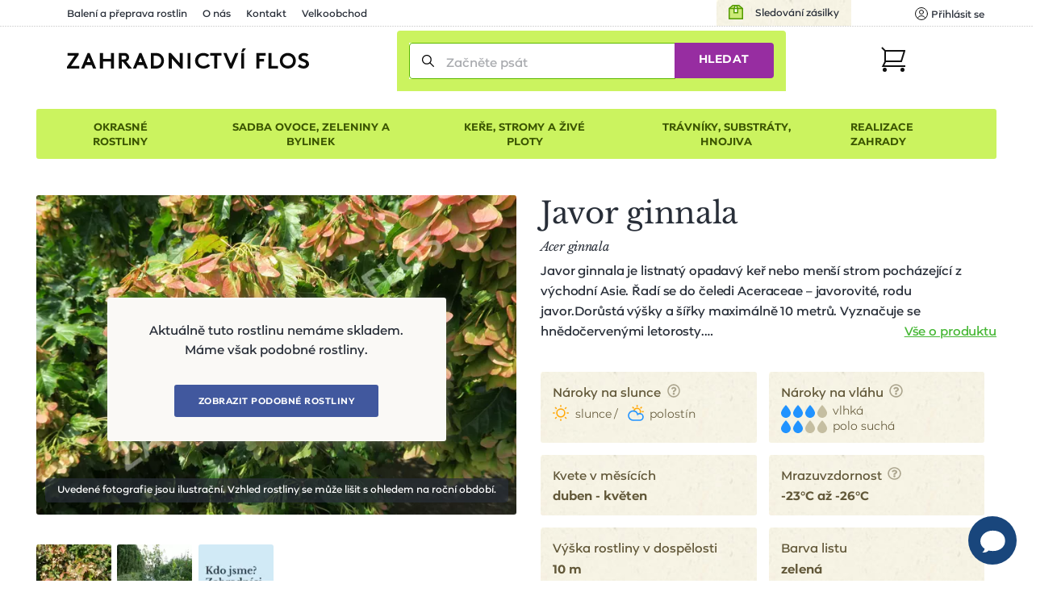

--- FILE ---
content_type: text/html; charset=utf-8
request_url: https://www.zahradnictvi-flos.cz/acer-ginnala-javor-ginnala.html
body_size: 29359
content:
<!DOCTYPE html>
<html lang="cs">
<head>

    <meta charset="utf-8"/>

    <meta name="viewport" content="width=device-width, initial-scale=1, minimum-scale=1"/>


<title>Javor ginnala - Acer ginnala | Zahradnictví FLOS</title><meta name='description' content='🌸🌲☘️ Javor ginnala - Acer ginnala - pohodlně online. Pečlivě balíme 📦 a garantujeme OK doručení či výměnu. s rychlým doručením a 1000+ odběrnými místy.'/>
    <link rel="manifest" href="/site.webmanifest">
    <link rel="apple-touch-icon" href="/media/img/favicons/apple-touch-icon.png">
    <link rel="shortcut icon" type="image/x-icon" href="/media/img/favicons/favicon.ico">
    <link rel="icon" href="/media/img/favicons/favicon-16x16.png" sizes="16x16" type="image/png">
    <link rel="icon" href="/media/img/favicons/favicon-32x32.png" sizes="32x32" type="image/png">
    <meta name="msapplication-TileImage" content="/media/img/favicons/mstile-150x150.png">
    <meta name="msapplication-TileColor" content="#cbf35f">
    <meta name="theme-color" content="#cbf35f">
<!-- Rád čteš zdrojáky? Pak hledáme právě tebe! Jestli máš chvíli, ozvi se nám na jobs@inspire.cz a pomoz nám vylepšit i tento :-) -->
    <meta name="application-name" content="Zahradnictví Flos s.r.o.">
    <meta name="apple-mobile-web-app-title" content="Zahradnictví Flos s.r.o.">
    <meta name="robots" content="index, follow">
    <meta name="author" content="INSPIRE CZ s.r.o. (www.inspire.cz)">
    <meta property="og:type" content="product">
    <meta property="og:title" content="Javor ginnala">
    <meta property="og:description" content="Javor ginnala je listnatý opadavý keř nebo menší strom pocházející z východní Asie. Řadí se do čeledi Aceraceae – javorovité, rodu javor. Dorůstá výšky a šířky maximálně 10 metrů. Vyznačuje se hnědočervenými letorosty. Borka bývá zprvu hladká, později rozbrázděná. Listy mají většinou tři laloky, přičemž prostřední bývá viditelně delší. Lesklá, tmavě zelená čepel listu je nepravidelně pilovitá. Na podzim se barví do zářivé karmínově červené. Kvete v červnu vonnými žlutobílými květy tvořícími latu. Plodem je okřídlená dvounažka.
Na původních stanovištích roste převážně na březích vodních toků. Preferuje slunné až polostinné stanoviště s živným, vlhkým substrátem. Toleruje slabý přísušek i zasolení půdy. Mrazuvzdornost je do – 34 °C (zóna 4).
Tato poměrně nenáročná dřevina nachází uplatnění v okrasných městských výsadbách a zahradách rodinných domů.">
    <meta property="og:image" content="https://www.zahradnictvi-flos.cz/admin/upload/images-cache/56539/1280.jpg?v=d4b1afae45a588ca">
    <meta property="og:url" content="https://www.zahradnictvi-flos.cz/acer-ginnala-javor-ginnala.html">
        <meta name="p:domain_verify" content="5fcbc779d95020507415e79bc7f8e778">
        <meta name="facebook-domain-verification" content="oha9lbe4b3xmy6z2u6sgt90zaz86ps">
<script src="/media/production/all.min.js?v=0f02041a98b2f0e11343ad0b739b0cc3" async defer></script>    <link rel="canonical" href="https://www.zahradnictvi-flos.cz/acer-ginnala-javor-ginnala.html">

<link rel="stylesheet" href="/media/css/app.css?1762169321">
<link rel="stylesheet" href="/media/css/module/&#64;catalog.css?v=1762169321"><link rel="stylesheet" href="/media/css/module/&#64;catalog.product.css?v=1762169321"></head>
<body onload="document.body.setAttribute('data-loaded', 1)" class="nwjs_hash_detect_scroll_to nwjs_scroll_to_history"
        data-group-id="1"
>

<div class="container catalog product default cs">

    <header class="header" role="banner" aria-label="Záhlaví">
        <div class="_cont">
            <div class="header_inner">
    <div class="offer_side">
    <div class="quick_contact">    </div>
    <a href="/stav-objednavky" class="tracking_link">Sledování zásilky</a>
    <div class="login header nwjs_user_menu" id="snippet-heading-userNavigation-">
    <nav class="login" role="navigation" aria-label="Přihlášení uživatele">
    <a href="/uzivatel/prihlaseni" class="link login_link nwjs_login_link nwjs_popup_trigger"
            
                data-popup-content-selector=".nwjs_login_box_popup"
            
    >    <div class="label">Uživatel</div>
    <div class="icon"><svg viewBox="0 0 16 16" xmlns="http://www.w3.org/2000/svg"><g stroke="#111" fill="none" fill-rule="evenodd" stroke-linecap="round" stroke-linejoin="round"><circle cx="8" cy="6" r="2.5"/><path d="M12.953 13.621a5.491 5.491 0 0 0-9.906 0"/><circle cx="8" cy="8" r="7.5"/></g></svg></div>
    <div class="log_in">Přihlásit se</div>
</a> 

    <div class="nwjs_login_box_popup non-visible" data-popup-class="user login">

    <div class="nw_user_col_holder nwjs_login_box nw_login_box nwjs_flos_credential_setter">
    <div class="nw_user_col_wrapper left">
        <div class="nw_user_col_inner">
            
    <div class="form__snippet" id="snippet-heading-userNavigation-loginBox-loginForm-form">
        <div id="heading-userNavigation-loginBox-loginForm-form_wrapper">
    <form action="/uzivatel/prihlaseni" method="post" id="frm-heading-userNavigation-loginBox-loginForm-form" data-disable-print-error-as-message="true" class="form">
    <div class="form__header">
    <div class="title nw_user_main_headline">
        <span>Přihlaste se</span>
    </div>
    <p class="form__perex">Pokud již máte vytvořený účet</p>
    </div>
    <div class="form__items">
          
          
          
                <div class="form_item input email required nwjs_form_item_wrapper_frm-heading-userNavigation-loginBox-loginForm-form-login login" data-travel-label>
    <div class="label">
    <label for="frm-heading-userNavigation-loginBox-loginForm-form-login">
        <span class="caption">
            E-mail
        </span>
    </label>
    </div>
    <div class="field">
        <input type="email" name="login" maxlength="254" autocomplete="username" data-selector="email" id="frm-heading-userNavigation-loginBox-loginForm-form-login" required data-nette-rules='[{"op":":filled","msg":"Zadejte E-mail"},{"op":":filled","rules":[{"op":":email","msg":"Vyplněná e-mailová adresa je neplatná"}],"control":"login","arg":true}]' data-wrapper-check-class="nwjs_form_item_wrapper_frm-heading-userNavigation-loginBox-loginForm-form-login">
    <div class="label">
    <label for="frm-heading-userNavigation-loginBox-loginForm-form-login">
        <span class="caption">
            E-mail
        </span>
    </label>
    </div>
    </div>
    
    </div>









                <div class="form_item input password required nwjs_form_item_wrapper_frm-heading-userNavigation-loginBox-loginForm-form-password password" data-travel-label>
    <div class="label">
    <label for="frm-heading-userNavigation-loginBox-loginForm-form-password">
        <span class="caption">
            Heslo
        </span>
    </label>
    </div>
    <div class="field">
        <input type="password" name="password" autocomplete="current-password" id="frm-heading-userNavigation-loginBox-loginForm-form-password" required data-nette-rules='[{"op":":filled","msg":"Zadejte heslo"}]' data-wrapper-check-class="nwjs_form_item_wrapper_frm-heading-userNavigation-loginBox-loginForm-form-password">
    <div class="label">
    <label for="frm-heading-userNavigation-loginBox-loginForm-form-password">
        <span class="caption">
            Heslo
        </span>
    </label>
    </div>
    </div>
    
    </div>









                <div class="form_item checkbox nwjs_form_item_wrapper_frm-heading-userNavigation-loginBox-loginForm-form-remember remember">
    <div class="check_radio_item">
    <span class="field">
    <input type="checkbox" name="remember" id="frm-heading-userNavigation-loginBox-loginForm-form-remember" data-wrapper-check-class="nwjs_form_item_wrapper_frm-heading-userNavigation-loginBox-loginForm-form-remember" />
        <span class="graphic"></span>
    </span>
    <span class="label">
    <label for="frm-heading-userNavigation-loginBox-loginForm-form-remember">
    <span class="caption">
    Zapamatovat přihlášení
    </span>
    </label>
    </span>
    </div>
    
    </div>









                <div class="form_item button submit_button nwjs_form_item_wrapper_frm-heading-userNavigation-loginBox-loginForm-form-send send">
    <div class="field">
        <button type="submit" name="send" id="frm-heading-userNavigation-loginBox-loginForm-form-send"><span>Přihlásit</span></button>
    </div>
    
    </div>









    <div class="form__hiddens">
        <input type="hidden" name="_form_" value="form">
        <div data-token='<input type="hidden" name="_token_" value="4su3m08npfX65UWGVJOaiN6a7D3oa6GypbymE=">' class="nwjs_form_csrf_token"></div>
        <input type="hidden" name="_do" value="heading-userNavigation-loginBox-loginForm-form-submit">
    </div>
    </div>
    <div class="forget_password_link">
        <a href="/uzivatel/zapomenute-heslo">Zapomenuté heslo?</a>
    </div>
    </form>

        </div>
    </div>

        </div>
    </div>
    <div class="nw_user_col_wrapper right">
        <div class="nw_user_col_inner">
                <div class="title nw_user_sub_headline">...nebo se registrujte</div>
    <div class="perex">a získejte samé výhody a benefity:</div>

        <div class="static_block" id="static_block_4">
    <div class="static_block_body_wrapper">
        <div class="wysiwyg_wrapper"><ul>
<li>historie objednávek</li>
<li>nevyplňujte stále Vaše údaje</li>
<li>stále v obraze - pravidelné edukativní zpravodaje</li>
<li>informace o novinkách v sortimentu</li>
<li>benefity pro věrné zákazníky</li>
</ul></div>
    </div>
        </div>
    <div class="button">
        <a class="register_button" href="/uzivatel/registrace">Registrovat</a>
    </div>

        </div>
    </div>
    </div>






<div class="white controls">
    <div class="close" title="Zavřít">
        Zavřít
    </div>
</div>
    </div>
    </nav>
    </div>











        <div class="user_cart_search">
    <a class="logo" href="https://www.zahradnictvi-flos.cz/" title="Zahradnictví FLOS"></a>
    <div class="search header">
    <div
            id="heading-searchForm"
            class="nwjs_flos_search_preview"
            data-input-delay="500"
            data-input-min-length="3"
            data-search-url="/acer-ginnala-javor-ginnala.html?heading-searchForm-term=_foo_&amp;do=heading-searchForm-search"
            data-search-param="heading-searchForm-term"
    >

    <div
        id="heading-searchForm-searchForm" class="search nwjs_search"
        role="search"
        aria-label="Vyhledávání"
    >
    <form action="/acer-ginnala-javor-ginnala.html" method="post" id="frm-heading-searchForm-searchForm-form" class="form" data-disable-doublesubmit-check="yes">
    <span class="opener nwjs_class_toggler" data-selector="#heading-searchForm-searchForm" data-set-focus-to-first-inner-input="true">Zobrazit vyhledávání</span>
    <div class="form_item input search required nwjs_form_item_wrapper_frm-heading-searchForm-searchForm-form-term term">
    <div class="label">
    <label for="frm-heading-searchForm-searchForm-form-term">
        <span class="caption">
            Začněte psát
        </span>
    </label>
    </div>
    <div class="field">
        <input type="search" name="term" autocomplete="off" id="frm-heading-searchForm-searchForm-form-term" placeholder="Začněte psát" required data-nette-rules='[{"op":":filled","msg":"Zadejte hledanou frázi"}]' data-wrapper-check-class="nwjs_form_item_wrapper_frm-heading-searchForm-searchForm-form-term">
    <div class="label">
    <label for="frm-heading-searchForm-searchForm-form-term">
        <span class="caption">
            Začněte psát
        </span>
    </label>
    </div>
    </div>
    <span class="erase nwjs_item_value_eraser" data-selector="#frm-heading-searchForm-searchForm-form-term"></span>
    </div>








    <div class="form_item button submit_button nwjs_form_item_wrapper_frm-heading-searchForm-searchForm-form-send send">
    <div class="field">
        <button type="submit" name="send" id="frm-heading-searchForm-searchForm-form-send"><span>Hledat</span></button>
    </div>
    
    </div>








    <div class="search_overlay_close nwjs_search_overlay_close">
<svg width="14px" height="14px" xmlns="http://www.w3.org/2000/svg"><path d="M.3 13.7c.2.2.4.3.7.3.3 0 .5-.1.7-.3L7 8.4l5.3 5.3c.2.2.5.3.7.3.2 0 .5-.1.7-.3.4-.4.4-1 0-1.4L8.4 7l5.3-5.3c.4-.4.4-1 0-1.4-.4-.4-1-.4-1.4 0L7 5.6 1.7.3C1.3-.1.7-.1.3.3c-.4.4-.4 1 0 1.4L5.6 7 .3 12.3c-.4.4-.4 1 0 1.4z" fill="#24282B"/></svg>    </div>
    <input type="hidden" name="_form_" value="form"><input type="hidden" name="_do" value="heading-searchForm-searchForm-form-submit"></form>

    </div>
    <div class="search_preview">
        <div id="snippet-heading-searchForm-preview">
            <div class="seach_preview_content no_results">
            </div>
        </div>
    </div>
    <a href="/" class="nwjs_ajax nwjs_search_preview_trigger non-visible" data-ajax-off="unique" data-show-waiter="true" data-waiter-selector="#heading-searchForm .search_results_holder" rel="nofollow"></a>
    </div>





    <div class="search_overlay nwjs_search_form_overlay no_search" data-search-preview-url="https://www.zahradnictvi-flos.cz/search-preview/_foo_?source=_url_">
        <div class="content_no_search">
    <p class="term_too_short">Vepište alespoň 3 znaky pro vyhledávání</p>


        <h2 class="title">Naposledy prohlížené produkty (1)</h2>

        <div class="product_box_list product_box_list--search">

    <a href="https://www.zahradnictvi-flos.cz/acer-ginnala-javor-ginnala.html" class="product_box product_box_search no_store_info not_in_store">
        <div class="image">
<div class="nwjs_object_fit object_fit nwjs_picture_tag_image picture_tag_image"><picture><source srcset="https://www.zahradnictvi-flos.cz/admin/upload/images-cache/56539/fit240x240.webp?v=6862cf7ff1f1d9f9" type="image/webp"><source srcset="https://www.zahradnictvi-flos.cz/admin/upload/images-cache/56539/fit240x240.jpg?v=6862cf7ff1f1d9f9" type="image/jpeg"><img srcset="https://www.zahradnictvi-flos.cz/admin/upload/images-cache/56539/fit240x240.jpg?v=6862cf7ff1f1d9f9" src="https://www.zahradnictvi-flos.cz/admin/upload/images-cache/56539/fit240x240.jpg?v=6862cf7ff1f1d9f9" alt="Javor ginnala - Acer ginnala" loading="lazy" height="240" width="240"></picture></div>    <div class="countdown_wrapper">
    </div>
        </div>

        <div class="texts">
            <h3 class="headline">Javor ginnala</h3>
            <p class="perex">Acer ginnala</p>
        </div>


<div class="store_info">
    <div class="store_info_item">
            Není skladem

    </div>
</div>

        <div class="price_info_wrapper">
        </div>
    </a>
        </div>
        </div>
        <div id="snippet-heading-searchFormOverlay-results_wrapper" class="content_results nwjs_content_results_wrapper">
        </div>
    </div>
        <div class="search_preview_close nwjs_class_toggler" data-selector="body" data-toggle-class="search_preview_open" data-allow-only-remove="true"></div>
    </div>
    <div class="express_delivery">
<svg viewBox="0 0 100 100"><g><path d="M95.1,44.5c-1.3-0.2-2.5,0.7-2.7,2c-0.5,3.8-2.2,7.2-5,9.9c-2,2-4.3,3.4-6.8,4.2v4.9c3.7-0.9,7.3-2.9,10.2-5.8     c3.4-3.5,5.6-7.8,6.3-12.6C97.3,45.9,96.4,44.7,95.1,44.5z"/><path d="M95.1,24.6c-1.3,0-2.4,1.1-2.4,2.4v3.4l-1.9-1.9c-8.6-8.7-22.7-8.7-31.4,0c-2.1,2.1-3.6,4.4-4.7,7h3.8c0.5,0,1,0,1.5,0.1     c0.7-1.3,1.7-2.6,2.8-3.7c6.8-6.8,17.9-6.8,24.7,0l1.9,1.9H86c-1.3,0-2.4,1.1-2.4,2.4c0,1.3,1.1,2.4,2.4,2.4h9.1     c1.3,0,2.4-1.1,2.4-2.4V27C97.5,25.7,96.4,24.6,95.1,24.6z"/><path d="M75.1,31.8c-1.3,0-2.4,1.1-2.4,2.4v10c0,1.1,0.7,2,1.7,2.3l7.3,2c0.2,0.1,0.4,0.1,0.6,0.1c1,0,2-0.7,2.3-1.7     c0.4-1.3-0.4-2.6-1.6-2.9l-5.6-1.6v-8.2C77.5,32.9,76.4,31.8,75.1,31.8z"/><path d="M73.9,53.8L68,52.7l-2.7-8.1c-1-2.9-3.7-4.8-6.7-4.8H23.2c-1.7,0-3.2,1.4-3.2,3.2v24.3c0,1.7,1.4,3.2,3.2,3.2h2.5     c0,4.3,3.5,7.7,7.7,7.7s7.7-3.5,7.7-7.7h13.6c0,4.3,3.5,7.7,7.7,7.7s7.7-3.5,7.7-7.7h3c1.7,0,3.2-1.4,3.2-3.2V56.9     C76.4,55.4,75.3,54.1,73.9,53.8z M33.5,74c-2,0-3.6-1.6-3.6-3.6s1.6-3.6,3.6-3.6s3.6,1.6,3.6,3.6S35.5,74,33.5,74z M54,52v-8.2     h4.6c1.3,0,2.4,0.8,2.8,2.1l2,6.2H54z M62.5,74c-2,0-3.6-1.6-3.6-3.6s1.6-3.6,3.6-3.6s3.6,1.6,3.6,3.6S64.5,74,62.5,74z"/><path d="M14.3,60.5H4.8c-1.3,0-2.3,1-2.3,2.3c0,1.3,1,2.3,2.3,2.3h9.5c1.3,0,2.3-1,2.3-2.3C16.6,61.6,15.6,60.5,14.3,60.5z"/><path d="M14.3,52.7H7.9c-1.3,0-2.3,1-2.3,2.3s1,2.3,2.3,2.3h6.4c1.3,0,2.3-1,2.3-2.3S15.6,52.7,14.3,52.7z"/><path d="M14.3,44.9h-3.2c-1.3,0-2.3,1-2.3,2.3s1,2.3,2.3,2.3h3.2c1.3,0,2.3-1,2.3-2.3S15.6,44.9,14.3,44.9z"/></g></svg>
        <div class="express_delivery__text">
            <div class="express_delivery__main">Aktuální doba odeslání je 2-3 pracovních dní</div>
            <div class="express_delivery__note"></div>
        </div>
    </div>
    <div class="cart header cart_info_empty nwjs_cart_hover_trigger nwjs_cart_hover_target" id="snippet-cartInfo-">
    <div class="cart cart_info empty">
    <a href="/objednavka" class="link">
    <div class="label">Košík</div>
    <div class="icon"><svg width="31px" height="31px" xmlns="http://www.w3.org/2000/svg"><g transform="translate(1 1)" fill="none" fill-rule="evenodd"><path stroke="#111" stroke-width="2" stroke-linecap="square" d="M4 4h24l-4 13H4"/><circle fill="#111" fill-rule="nonzero" cx="3.5" cy="27.5" r="2.5"/><circle fill="#111" fill-rule="nonzero" cx="25.5" cy="27.5" r="2.5"/><path stroke="#111" stroke-width="2" d="M0 0l4.09 4.059v13.53L1.365 23H30"/></g></svg></div>
    <div class="count">0</div>
    </a>
    </div>
        <div class="hover_cart">
    <div id="snippet-cartHover-">
        <div class="nwjs_cart_items cart_items items_wrapper">
    <span class="no_data">Košík je prázdný</span>
        </div>
    </div>




    <div class="transit_free_wrapper" id="snippet-cartHoverFreeTransitNotification-">
    </div>




            <a href="/objednavka/kosik" class="cart_link">Přejít do košíku</a>
        </div>
    </div>






        </div>
    <div class="hamburger_wrap">
        <div class="side_menu">
            <div class="inner">
 <div class="eshop_category_tree_wrap"> <div class="eshop_category_tree nwjs_category_tree nwjs_category_tree_indicator slide_menu"> <ul class="level-0"> <li class="nwjs_supercategory nwjs_hover_intent" data-shadow-selector=".nwjs_subcategory[data-for='40809']" data-id="40809" > <span>Okrasné rostliny</span> </li> <li class="nwjs_supercategory nwjs_hover_intent" data-shadow-selector=".nwjs_subcategory[data-for='363609835']" data-id="363609835" > <span>Sadba ovoce, zeleniny a bylinek</span> </li> <li class="nwjs_supercategory nwjs_hover_intent" data-shadow-selector=".nwjs_subcategory[data-for='363609836']" data-id="363609836" > <span>Keře, stromy a živé ploty</span> </li> <li class="nwjs_supercategory nwjs_hover_intent" data-shadow-selector=".nwjs_subcategory[data-for='40810']" data-id="40810" > <span>Trávníky, substráty, hnojiva</span> </li> <li class="nwjs_supercategory nwjs_hover_intent service_page_link"><a href="/nabidka-sluzeb.html">Realizace zahrady</a></li> </ul> <div class="nwjs_subcategory subcategory" data-for="40809"> <ul class="level-1 submenu"> <li data-id="menu_40791" > <a href="/cibuloviny-a-hliznate-rostliny.html"> <span>Cibuloviny a hlíznaté rostliny</span> </a> <div class="subcategory_toggle nwjs_class_toggler" data-selector="[data-id=menu_40791]" data-toggle-class="active"></div> <ul class="level-2 submenu"> <li data-id="menu_443128403" > <a href="/cibuloviny-kvetouci-na-jare.html"> <span>Cibuloviny kvetoucí na jaře</span> </a> </li> <li data-id="menu_41519" > <a href="/narcisy-narcissus.html"> <span>Narcis</span> </a> </li> <li data-id="menu_41629" > <a href="/safrany-krokusy-crocus.html"> <span>Šafrány, krokusy</span> </a> </li> <li data-id="menu_41380" > <a href="/tulipan.html"> <span>Tulipány</span> </a> </li> <li class="show_more"> <a href="/cibuloviny-a-hliznate-rostliny.html?showAll=1#subcategories"> <span>dalších 11 kategorií &gt;</span> </a> </li> </ul> </li> <li data-id="menu_40793" > <a href="/trvalky.html"> <span>Trvalky</span> </a> <div class="subcategory_toggle nwjs_class_toggler" data-selector="[data-id=menu_40793]" data-toggle-class="active"></div> <ul class="level-2 submenu"> <li data-id="menu_87197224" > <a href="/nizke-trvalky-do-1m.html"> <span>Nízké trvalky (do 1m)</span> </a> </li> <li data-id="menu_87030635" > <a href="/suchomilne-trvalky.html"> <span>Suchomilné trvalky</span> </a> </li> <li data-id="menu_40737" > <a href="/trvalky-do-stinu-a-polostinu.html"> <span>Trvalky do stínu a polostínu</span> </a> </li> <li data-id="menu_196051552" > <a href="/trvalky-do-vlhka.html"> <span>Trvalky do vlhka</span> </a> </li> <li data-id="menu_40736" > <a href="/trvalky-na-slunce.html"> <span>Trvalky na slunce</span> </a> </li> <li data-id="menu_87030641" > <a href="/vysoke-trvalky-nad-1m.html"> <span>Vysoké trvalky (nad 1m)</span> </a> </li> <li class="show_more"> <a href="/trvalky.html?showAll=1#subcategories"> <span>dalších 199 kategorií &gt;</span> </a> </li> </ul> </li> <li data-id="menu_219117842" > <a href="/trvalkove-zahony.html"> <span>Trvalkové záhony</span> </a> <div class="subcategory_toggle nwjs_class_toggler" data-selector="[data-id=menu_219117842]" data-toggle-class="active"></div> <ul class="level-2 submenu"> <li data-id="menu_458465364" > <a href="/kombinovany-zahon.html"> <span>Kombinované záhony</span> </a> </li> <li data-id="menu_322396332" > <a href="/trvalkove-zahony-do-polostinu.html"> <span>Trvalkové záhony do polostínu</span> </a> </li> <li data-id="menu_322396333" > <a href="/trvalkove-zahony-do-stinu.html"> <span>Trvalkové záhony do stínu</span> </a> </li> <li data-id="menu_322396331" > <a href="/trvalkove-zahony-na-slunce.html"> <span>Trvalkové záhony na slunce</span> </a> </li> </ul> </li> <li data-id="menu_40804" > <a href="/traviny-a-bambusy.html"> <span>Okrasné trávy a bambusy</span> </a> <div class="subcategory_toggle nwjs_class_toggler" data-selector="[data-id=menu_40804]" data-toggle-class="active"></div> <ul class="level-2 submenu"> <li data-id="menu_154634421" > <a href="/barevne-traviny.html"> <span>Barevné traviny</span> </a> </li> <li data-id="menu_40775" > <a href="/nizke-traviny-do-1m.html"> <span>Nízké traviny (do 1m)</span> </a> </li> <li data-id="menu_40776" > <a href="/vysoke-traviny-nad-1m.html"> <span>Vysoké traviny (nad 1m)</span> </a> </li> <li class="show_more"> <a href="/traviny-a-bambusy.html?showAll=1#subcategories"> <span>dalších 34 kategorií &gt;</span> </a> </li> </ul> </li> <li data-id="menu_40797" > <a href="/kapradiny.html"> <span>Kapradiny</span> </a> <div class="subcategory_toggle nwjs_class_toggler" data-selector="[data-id=menu_40797]" data-toggle-class="active"></div> <ul class="level-2 submenu"> <li data-id="menu_41233" > <a href="/kaprade-dryopteris.html"> <span>Kapradě</span> </a> </li> <li data-id="menu_87197214" > <a href="/mrazuvzdorna-kapradina.html"> <span>Mrazuvzdorné kapradiny</span> </a> </li> <li data-id="menu_41484" > <a href="/papratky-athyrium.html"> <span>Papratky</span> </a> </li> <li data-id="menu_41066" > <a href="/perovniky-matteuccia.html"> <span>Pérovníky</span> </a> </li> <li class="show_more"> <a href="/kapradiny.html?showAll=1#subcategories"> <span>dalších 7 kategorií &gt;</span> </a> </li> </ul> </li> <li data-id="menu_66600134" > <a href="/pokojove-rostliny.html"> <span>Pokojové rostliny</span> </a> </li> <li data-id="menu_40796" > <a href="/popinave-rostliny.html"> <span>Popínavé rostliny</span> </a> <div class="subcategory_toggle nwjs_class_toggler" data-selector="[data-id=menu_40796]" data-toggle-class="active"></div> <ul class="level-2 submenu"> <li data-id="menu_40748" > <a href="/kvetouci-popinave-rostliny.html"> <span>Kvetoucí popínavé rostliny</span> </a> </li> <li data-id="menu_87197215" > <a href="/mrazuvzdorny-brectan.html"> <span>Mrazuvzdorné břečťany</span> </a> </li> <li data-id="menu_87197235" > <a href="/popinava-hortenzie.html"> <span>Popínavé hortenzie</span> </a> </li> <li data-id="menu_40749" > <a href="/stalezelene-a-poloopadave-popinavky.html"> <span>Stálezelené a poloopadavé popínavky</span> </a> </li> <li class="show_more"> <a href="/popinave-rostliny.html?showAll=1#subcategories"> <span>dalších 23 kategorií &gt;</span> </a> </li> </ul> </li> <li data-id="menu_81796262" > <a href="/prenosne-rostliny.html"> <span>Přenosné rostliny</span> </a> </li> <li data-id="menu_9063506" > <a href="/rostliny-pro-vcely-a-motyly.html"> <span>Rostliny pro včely a motýly</span> </a> <div class="subcategory_toggle nwjs_class_toggler" data-selector="[data-id=menu_9063506]" data-toggle-class="active"></div> <ul class="level-2 submenu"> <li data-id="menu_9063507" > <a href="/rostliny-pro-motyly.html"> <span>Rostliny pro motýly</span> </a> </li> <li data-id="menu_9063508" > <a href="/rostliny-pro-vcely.html"> <span>Rostliny pro včely</span> </a> </li> </ul> </li> <li data-id="menu_40798" > <a href="/ruze.html"> <span>Růže</span> </a> <div class="subcategory_toggle nwjs_class_toggler" data-selector="[data-id=menu_40798]" data-toggle-class="active"></div> <ul class="level-2 submenu"> <li data-id="menu_40753" > <a href="/mnohokvete-ruze.html"> <span>Mnohokvěté růže</span> </a> </li> <li data-id="menu_40750" > <a href="/pnouci-ruze.html"> <span>Pnoucí růže</span> </a> </li> <li data-id="menu_40751" > <a href="/pudopokryvne-ruze.html"> <span>Půdopokryvné růže</span> </a> </li> <li data-id="menu_40758" > <a href="/david-austin.html"> <span>Růže David Austin</span> </a> </li> <li data-id="menu_40759" > <a href="/ruze-kordes.html"> <span>Růže Kordes</span> </a> </li> <li data-id="menu_40752" > <a href="/velkokvete-ruze.html"> <span>Velkokvěté růže</span> </a> </li> <li class="show_more"> <a href="/ruze.html?showAll=1#subcategories"> <span>další kategorie &gt;</span> </a> </li> </ul> </li> <li data-id="menu_40794" > <a href="/vodni-a-bahenni-rostliny.html"> <span>Vodní a bahenní rostliny</span> </a> <div class="subcategory_toggle nwjs_class_toggler" data-selector="[data-id=menu_40794]" data-toggle-class="active"></div> <ul class="level-2 submenu"> <li data-id="menu_40741" > <a href="/pobrezni-zona.html"> <span>Pobřežní zóny</span> </a> </li> <li class="show_more"> <a href="/vodni-a-bahenni-rostliny.html?showAll=1#subcategories"> <span>dalších 42 kategorií &gt;</span> </a> </li> </ul> </li> <li data-id="menu_40795" > <a href="/vresovistni-rostliny.html"> <span>Vřesovištní rostliny</span> </a> <div class="subcategory_toggle nwjs_class_toggler" data-selector="[data-id=menu_40795]" data-toggle-class="active"></div> <ul class="level-2 submenu"> <li data-id="menu_40821" > <a href="/azalka.html"> <span>Azalky</span> </a> </li> <li data-id="menu_40744" > <a href="/penisniky-rhododendrony.html"> <span>Pěnišníky, rododendrony</span> </a> </li> <li data-id="menu_40746" > <a href="/vresy-a-vresovce.html"> <span>Vřesy a vřesovce</span> </a> </li> <li class="show_more"> <a href="/vresovistni-rostliny.html?showAll=1#subcategories"> <span>dalších 10 kategorií &gt;</span> </a> </li> </ul> </li> </ul> <div class="scroll_indicator_bar"></div> </div> <div class="nwjs_subcategory subcategory" data-for="363609835"> <ul class="level-1 submenu"> <li data-id="menu_40802" > <a href="/bylinky-a-koreni.html"> <span>Bylinky a koření</span> </a> <div class="subcategory_toggle nwjs_class_toggler" data-selector="[data-id=menu_40802]" data-toggle-class="active"></div> <ul class="level-2 submenu"> <li data-id="menu_41317" > <a href="/bazalky-ocimum.html"> <span>Bazalky</span> </a> </li> <li data-id="menu_41212" > <a href="/mata.html"> <span>Máta</span> </a> </li> <li data-id="menu_41561" > <a href="/dobromysl-origanum.html"> <span>Oregano (dobromysl)</span> </a> </li> <li data-id="menu_41591" > <a href="/rozmaryny-rosmarinus.html"> <span>Rozmarýny</span> </a> </li> <li data-id="menu_41641" > <a href="/saturejky-satureja.html"> <span>Saturejky</span> </a> </li> <li data-id="menu_41577" > <a href="/tymiany-thymus.html"> <span>Tymián</span> </a> </li> <li class="show_more"> <a href="/bylinky-a-koreni.html?showAll=1#subcategories"> <span>dalších 45 kategorií &gt;</span> </a> </li> </ul> </li> <li data-id="menu_40801" > <a href="/ovoce.html"> <span>Ovoce</span> </a> <div class="subcategory_toggle nwjs_class_toggler" data-selector="[data-id=menu_40801]" data-toggle-class="active"></div> <ul class="level-2 submenu"> <li data-id="menu_41421" > <a href="/hrusne-pyrus.html"> <span>Hrušně</span> </a> </li> <li data-id="menu_41483" > <a href="/jablone-malus.html"> <span>Jabloně</span> </a> </li> <li data-id="menu_40970" > <a href="/merunky-prunus.html"> <span>Meruňky</span> </a> </li> <li data-id="menu_443128404" > <a href="/ovocne-kere.html"> <span>Ovocné keře</span> </a> </li> <li data-id="menu_40772" > <a href="/ovocne-stromky.html"> <span>Ovocné stromky</span> </a> </li> <li data-id="menu_41328" > <a href="/svestky-prunus.html"> <span>Švestky</span> </a> </li> <li data-id="menu_41039" > <a href="/tresne-prunus.html"> <span>Třešně</span> </a> </li> <li data-id="menu_549142950" > <a href="/prostokorenne-ovocne-stromky.html"> <span>Prostokořenné ovocné stromky</span> </a> </li> <li class="show_more"> <a href="/ovoce.html?showAll=1#subcategories"> <span>dalších 41 kategorií &gt;</span> </a> </li> </ul> </li> </ul> <div class="scroll_indicator_bar"></div> </div> <div class="nwjs_subcategory subcategory" data-for="363609836"> <ul class="level-1 submenu"> <li data-id="menu_40799" > <a href="/jehlicnany.html"> <span>Jehličnany</span> </a> <div class="subcategory_toggle nwjs_class_toggler" data-selector="[data-id=menu_40799]" data-toggle-class="active"></div> <ul class="level-2 submenu"> <li data-id="menu_72716" > <a href="/jehlicnany-pro-zive-ploty.html"> <span>Jehličnany pro živé ploty</span> </a> </li> <li data-id="menu_40765" > <a href="/kerove-jehlicnany.html"> <span>Keřové jehličnany</span> </a> </li> <li data-id="menu_40763" > <a href="/kuzelovite-a-pyramidalni-jehlicnany.html"> <span>Kuželovité a pyramidální jehličnany</span> </a> </li> <li data-id="menu_79001" > <a href="/previsle-jehlicnany.html"> <span>Převislé jehličnany</span> </a> </li> <li data-id="menu_40761" > <a href="/pudopokryvne-jehlicnany.html"> <span>Půdopokryvné jehličnany</span> </a> </li> <li data-id="menu_40762" > <a href="/sloupovite-jehlicnany.html"> <span>Sloupovité jehličnany</span> </a> </li> <li class="show_more"> <a href="/jehlicnany.html?showAll=1#subcategories"> <span>dalších 19 kategorií &gt;</span> </a> </li> </ul> </li> <li data-id="menu_40800" > <a href="/listnate-dreviny.html"> <span>Listnaté dřeviny</span> </a> <div class="subcategory_toggle nwjs_class_toggler" data-selector="[data-id=menu_40800]" data-toggle-class="active"></div> <ul class="level-2 submenu"> <li data-id="menu_40766" > <a href="/alejove-stromy-vysokokmenne-dreviny.html"> <span>Vzrostlé a alejové stromy</span> </a> </li> <li data-id="menu_443128405" > <a href="/listnate-kere.html"> <span>Listnaté keře</span> </a> </li> <li data-id="menu_40768" > <a href="/pudopokryvne-listnace.html"> <span>Půdopokryvné listnáče</span> </a> </li> <li data-id="menu_40771" > <a href="/stalezelene-a-poloopadave-listnace.html"> <span>Stálezelené a poloopadavé listnáče</span> </a> </li> <li class="show_more"> <a href="/listnate-dreviny.html?showAll=1#subcategories"> <span>dalších 176 kategorií &gt;</span> </a> </li> </ul> </li> <li data-id="menu_40806" > <a href="/zive-ploty.html"> <span>Živé ploty</span> </a> <div class="subcategory_toggle nwjs_class_toggler" data-selector="[data-id=menu_40806]" data-toggle-class="active"></div> <ul class="level-2 submenu"> <li data-id="menu_40779" > <a href="/jehlicnate-zive-ploty.html"> <span>Jehličnaté živé ploty</span> </a> </li> <li data-id="menu_40781" > <a href="/opadave-listnate-zive-ploty.html"> <span>Opadavé listnaté živé ploty</span> </a> </li> <li data-id="menu_40782" > <a href="/predpestovane-zive-ploty.html"> <span>Předpěstované živé ploty</span> </a> </li> <li data-id="menu_40780" > <a href="/stalezelene-a-polopadave-listnate-zive-ploty.html"> <span>Stálezelené listnaté živé ploty</span> </a> </li> </ul> </li> </ul> <div class="scroll_indicator_bar"></div> </div> <div class="nwjs_subcategory subcategory service_offer_category" data-for="40810"> <ul class="level-1 submenu"> <li data-id="menu_526254499" > <a href="/zahrada-a-balkon.html"> <span>Zahrada a balkon</span> </a> </li> <li data-id="menu_40807" > <a href="/substraty-a-mulcovaci-kura.html"> <span>Substráty a mulčovací kůra</span> </a> <div class="subcategory_toggle nwjs_class_toggler" data-selector="[data-id=menu_40807]" data-toggle-class="active"></div> <ul class="level-2 submenu"> <li data-id="menu_40783" > <a href="/mulcovaci-kura.html"> <span>Mulčovací kůra</span> </a> </li> <li data-id="menu_40784" > <a href="/substraty.html"> <span>Substráty</span> </a> </li> </ul> </li> <li data-id="menu_40805" > <a href="/travnikovy-koberec.html"> <span>Trávníkové koberce</span> </a> </li> <li data-id="menu_67747016" > <a href="/zelene-steny.html"> <span>Zelené stěny</span> </a> </li> </ul> <div class="scroll_indicator_bar"></div> <div class="service_offer catalogue_menu"> <div class="col col_1"> <div class="photo"><div class="nwjs_picture_tag_image picture_tag_image"><picture><source srcset="https://www.zahradnictvi-flos.cz/admin/upload/images-cache/58237/fit150x110.webp?v=5cd21ede2478ba00" type="image/webp"><source srcset="https://www.zahradnictvi-flos.cz/admin/upload/images-cache/58237/fit150x110.jpg?v=5cd21ede2478ba00" type="image/jpeg"><img srcset="https://www.zahradnictvi-flos.cz/admin/upload/images-cache/58237/fit150x110.jpg?v=5cd21ede2478ba00" src="https://www.zahradnictvi-flos.cz/admin/upload/images-cache/58237/fit150x110.jpg?v=5cd21ede2478ba00" alt="services21to9" loading="lazy" height="110" width="150"></picture></div></div> </div> <div class="col col_2"> <div class="title">Realizace zahrad</div> <div class="subtitle">Mějte konečně krásnou zahradu... Pomůžeme vám s návrhem, realizací i údržbou</div> <div class="button"><a href="/nabidka-sluzeb.html">Zjistit více</a></div> </div> <div class="col col_3"> <div class="pictograms"> <div class="pictograms__pictogram">
<div class="nwjs_picture_tag_image picture_tag_image"><picture><source srcset="https://www.zahradnictvi-flos.cz/admin/upload/images-cache/58239/50x50.svg?v=ffe3d46881c6eb22" type="image/svg+xml"><img srcset="https://www.zahradnictvi-flos.cz/admin/upload/images-cache/58239/50x50.svg?v=ffe3d46881c6eb22" src="https://www.zahradnictvi-flos.cz/admin/upload/images-cache/58239/50x50.svg?v=ffe3d46881c6eb22" alt="solutions" loading="lazy" height="50" width="50"></picture></div> <div class="title">Kompletní řešení vaší zahrady na míru</div> </div> <div class="pictograms__pictogram">
<div class="nwjs_picture_tag_image picture_tag_image"><picture><source srcset="https://www.zahradnictvi-flos.cz/admin/upload/images-cache/58240/50x50.svg?v=b5a9ee9a713296b0" type="image/svg+xml"><img srcset="https://www.zahradnictvi-flos.cz/admin/upload/images-cache/58240/50x50.svg?v=b5a9ee9a713296b0" src="https://www.zahradnictvi-flos.cz/admin/upload/images-cache/58240/50x50.svg?v=b5a9ee9a713296b0" alt="advantages" loading="lazy" height="50" width="50"></picture></div> <div class="title">Vaše spokojenost je pro nás prioritou. Jsme zahradníci se zkušenostmi, na které se můžete spolehnout.</div> </div> <div class="pictograms__pictogram">
<div class="nwjs_picture_tag_image picture_tag_image"><picture><source srcset="https://www.zahradnictvi-flos.cz/admin/upload/images-cache/58241/50x50.svg?v=48e669e2b80360a7" type="image/svg+xml"><img srcset="https://www.zahradnictvi-flos.cz/admin/upload/images-cache/58241/50x50.svg?v=48e669e2b80360a7" src="https://www.zahradnictvi-flos.cz/admin/upload/images-cache/58241/50x50.svg?v=48e669e2b80360a7" alt="history" loading="lazy" height="50" width="50"></picture></div> <div class="title">Fungujeme od 1991, máme vlastních 1 milión rostlin ročně, procesy, zázemí...</div> </div> </div> </div> </div> </div> <div class="nwjs_subcategory subcategory inspiration_category" data-for="inspiration"> <div class="inspiration_wrapper"> <a href="/jedla-zahrada.html" class="inspiration_box"> <div class="inspiration_box__image"><div class="nwjs_picture_tag_image picture_tag_image"><picture><source srcset="https://www.zahradnictvi-flos.cz/admin/upload/images-cache/60871/fit300x150.webp?v=1e37cc5a0a3180d6" type="image/webp"><source srcset="https://www.zahradnictvi-flos.cz/admin/upload/images-cache/60871/fit300x150.jpg?v=1e37cc5a0a3180d6" type="image/jpeg"><img srcset="https://www.zahradnictvi-flos.cz/admin/upload/images-cache/60871/fit300x150.jpg?v=1e37cc5a0a3180d6" src="https://www.zahradnictvi-flos.cz/admin/upload/images-cache/60871/fit300x150.jpg?v=1e37cc5a0a3180d6" alt="jedlá zahrada" loading="lazy" height="150" width="300"></picture></div></div> <div class="inspiration_box__title">Jedlá zahrada</div> </a> <a href="/pro-ptaky.html" class="inspiration_box"> <div class="inspiration_box__image"><div class="nwjs_picture_tag_image picture_tag_image"><picture><source srcset="https://www.zahradnictvi-flos.cz/admin/upload/images-cache/60872/fit300x150.webp?v=fdb2ae4e39f9f8d8" type="image/webp"><source srcset="https://www.zahradnictvi-flos.cz/admin/upload/images-cache/60872/fit300x150.jpg?v=fdb2ae4e39f9f8d8" type="image/jpeg"><img srcset="https://www.zahradnictvi-flos.cz/admin/upload/images-cache/60872/fit300x150.jpg?v=fdb2ae4e39f9f8d8" src="https://www.zahradnictvi-flos.cz/admin/upload/images-cache/60872/fit300x150.jpg?v=fdb2ae4e39f9f8d8" alt="sýkorka na šípkovém keři_zahrada pro ptáky" loading="lazy" height="150" width="300"></picture></div></div> <div class="inspiration_box__title">Pro ptáky</div> </a> <a href="/nahrada-travniku.html" class="inspiration_box"> <div class="inspiration_box__image"><div class="nwjs_picture_tag_image picture_tag_image"><picture><source srcset="https://www.zahradnictvi-flos.cz/admin/upload/images-cache/62930/fit300x150.webp?v=2f90b06d9ea1e9e3" type="image/webp"><source srcset="https://www.zahradnictvi-flos.cz/admin/upload/images-cache/62930/fit300x150.jpg?v=2f90b06d9ea1e9e3" type="image/jpeg"><img srcset="https://www.zahradnictvi-flos.cz/admin/upload/images-cache/62930/fit300x150.jpg?v=2f90b06d9ea1e9e3" src="https://www.zahradnictvi-flos.cz/admin/upload/images-cache/62930/fit300x150.jpg?v=2f90b06d9ea1e9e3" alt="shutterstock_529192471 (1)" loading="lazy" height="150" width="300"></picture></div></div> <div class="inspiration_box__title">Náhrada trávníku</div> </a> <a href="/zelene-strechy.html" class="inspiration_box"> <div class="inspiration_box__image"><div class="nwjs_picture_tag_image picture_tag_image"><picture><source srcset="https://www.zahradnictvi-flos.cz/admin/upload/images-cache/60870/fit300x150.webp?v=81c0f33183f6618f" type="image/webp"><source srcset="https://www.zahradnictvi-flos.cz/admin/upload/images-cache/60870/fit300x150.jpg?v=81c0f33183f6618f" type="image/jpeg"><img srcset="https://www.zahradnictvi-flos.cz/admin/upload/images-cache/60870/fit300x150.jpg?v=81c0f33183f6618f" src="https://www.zahradnictvi-flos.cz/admin/upload/images-cache/60870/fit300x150.jpg?v=81c0f33183f6618f" alt="zelená střecha_sedum mix" loading="lazy" height="150" width="300"></picture></div></div> <div class="inspiration_box__title">Zelené střechy</div> </a> <a href="/na-skalku.html" class="inspiration_box"> <div class="inspiration_box__image"><div class="nwjs_picture_tag_image picture_tag_image"><picture><source srcset="https://www.zahradnictvi-flos.cz/admin/upload/images-cache/60868/fit300x150.webp?v=934ff6e081f94a23" type="image/webp"><source srcset="https://www.zahradnictvi-flos.cz/admin/upload/images-cache/60868/fit300x150.jpg?v=934ff6e081f94a23" type="image/jpeg"><img srcset="https://www.zahradnictvi-flos.cz/admin/upload/images-cache/60868/fit300x150.jpg?v=934ff6e081f94a23" src="https://www.zahradnictvi-flos.cz/admin/upload/images-cache/60868/fit300x150.jpg?v=934ff6e081f94a23" alt="mix běžných skalniček" loading="lazy" height="150" width="300"></picture></div></div> <div class="inspiration_box__title">Na skalku</div> </a> <a href="/na-svah.html" class="inspiration_box"> <div class="inspiration_box__image"><div class="nwjs_picture_tag_image picture_tag_image"><picture><source srcset="https://www.zahradnictvi-flos.cz/admin/upload/images-cache/60873/fit300x150.webp?v=5eeed49e946be2cb" type="image/webp"><source srcset="https://www.zahradnictvi-flos.cz/admin/upload/images-cache/60873/fit300x150.jpg?v=5eeed49e946be2cb" type="image/jpeg"><img srcset="https://www.zahradnictvi-flos.cz/admin/upload/images-cache/60873/fit300x150.jpg?v=5eeed49e946be2cb" src="https://www.zahradnictvi-flos.cz/admin/upload/images-cache/60873/fit300x150.jpg?v=5eeed49e946be2cb" alt="svah osázený dřevinami" loading="lazy" height="150" width="300"></picture></div></div> <div class="inspiration_box__title">Na svah</div> </a> </div> </div> </div> </div>
    <nav class="menu" role="navigation" aria-label="Hlavní menu">
 <ul class="level-1"> <li class="depth-0" > <a href="https://www.zahradnictvi-flos.cz/baleni-a-preprava-rostlin.html" title="Balení a přeprava rostlin" > <span class="menu_item_title">Balení a přeprava rostlin</span> </a> </li> <li class="depth-0" > <a href="https://www.zahradnictvi-flos.cz/o-nas.html" title="O nás" > <span class="menu_item_title">O nás</span> </a> </li> <li class="depth-0" > <a href="https://www.zahradnictvi-flos.cz/kontakt.html" title="Kontakt" > <span class="menu_item_title">Kontakt</span> </a> </li> <li class="depth-0" > <a href="https://www.zahradnictvi-flos.cz/velkoobchod.html" title="Velkoobchod" > <span class="menu_item_title">Velkoobchod</span> </a> </li> </ul>
    </nav>
            </div>
        </div>
        <div
                class="hamburger hamburger--stand nwjs_class_toggler"
                data-selector="body"
                data-toggle-class="side_menu_opened"
        >
            <span class="title">Menu</span>
            <span class="hamburger-box"><span class="hamburger-inner"></span></span>
        </div>
        <div
                class="blur_layer nwjs_class_toggler"
                data-selector="body"
                data-toggle-class="side_menu_opened"
                data-allow-only-remove="true"
        ></div>
    </div>
    </div>
            </div>
        </div>
    </header>
        <div class="vertical_align_wrap" role="main" aria-label="Hlavní obsah">
    <div class="catalog_wrapper base_variant">
        <div class="nwcsp_cont">
            <div class="product_heading">
                <div class="product_base">
    <h1 class="title">Javor ginnala</h1>
    <h2 class="subtitle">Acer ginnala</h2>

    <div class="product_gallery">
        <a href="#" class="first_photo nwjs_popup_trigger" data-popup-content-selector=".body_popup_slick">
<div class="nwjs_picture_tag_image picture_tag_image"><picture><source srcset="https://www.zahradnictvi-flos.cz/admin/upload/images-cache/56539/fit504x360.webp?v=4ab8bbd5747fefe7" media="(max-width: 540px)" type="image/webp"><source srcset="https://www.zahradnictvi-flos.cz/admin/upload/images-cache/56539/700x500.webp?v=ed7bb6ac43d181e4" type="image/webp"><source srcset="https://www.zahradnictvi-flos.cz/admin/upload/images-cache/56539/fit504x360.jpg?v=4ab8bbd5747fefe7" media="(max-width: 540px)" type="image/jpeg"><source srcset="https://www.zahradnictvi-flos.cz/admin/upload/images-cache/56539/700x500.jpg?v=ed7bb6ac43d181e4" type="image/jpeg"><img srcset="https://www.zahradnictvi-flos.cz/admin/upload/images-cache/56539/700x500.jpg?v=ed7bb6ac43d181e4" src="https://www.zahradnictvi-flos.cz/admin/upload/images-cache/56539/700x500.jpg?v=ed7bb6ac43d181e4" alt="Javor ginnala - Acer ginnala" loading="lazy" height="500" width="700"></picture></div>    <span class="illustration_info">Uvedené fotografie jsou ilustrační. Vzhled rostliny se může lišit s ohledem na roční období.</span>
        </a>
    <div class="cannot-buy-overlay">
        <p>Aktuálně tuto rostlinu nemáme skladem. Máme však podobné rostliny.</p>

        <a href="#" class="button nwjs_scroll_to" data-selector="#podobne-produkty">Zobrazit podobné rostliny</a>
    </div>

    <div class="nwjs_gallery photogallery_wrapper ctrl_photoGallery nwjs_gallery"
            data-show-preview=""
            data-responsive=""
    >
        <div class="photogallery">
    <div class="items nwjs_list product_photo_gallery_thumbnails" data-count="3">
    <div class="item_wrapper photogallery_item_40848 visible">
        <a href="https://www.zahradnictvi-flos.cz/admin/upload/images-cache/40848/900.jpg?v=67ff703c4a495349" class="nwjs_popup_trigger" data-popup-content-selector=".body_popup_slick" data-show-callback="productGallerySlickShown" data-photo-index="1">
<div class="nwjs_object_fit object_fit nwjs_picture_tag_image picture_tag_image"><picture><source srcset="https://www.zahradnictvi-flos.cz/admin/upload/images-cache/40848/fit109x109.webp?v=3fda023fa498990e, https://www.zahradnictvi-flos.cz/admin/upload/images-cache/40848/fit218x218.webp?v=39cd28f711b2ade8 2x" type="image/webp"><source srcset="https://www.zahradnictvi-flos.cz/admin/upload/images-cache/40848/fit109x109.jpg?v=3fda023fa498990e, https://www.zahradnictvi-flos.cz/admin/upload/images-cache/40848/fit218x218.jpg?v=39cd28f711b2ade8 2x" type="image/jpeg"><img srcset="https://www.zahradnictvi-flos.cz/admin/upload/images-cache/40848/fit109x109.jpg?v=3fda023fa498990e, https://www.zahradnictvi-flos.cz/admin/upload/images-cache/40848/fit218x218.jpg?v=39cd28f711b2ade8 2x" src="https://www.zahradnictvi-flos.cz/admin/upload/images-cache/40848/fit109x109.jpg?v=3fda023fa498990e" alt="Javor ginnala - Acer ginnala" loading="lazy" height="109" width="109"></picture></div>        <span class="hover_overlay"></span>
        </a>
    </div>
    <div class="item_wrapper photogallery_item_40849 visible">
        <a href="https://www.zahradnictvi-flos.cz/admin/upload/images-cache/40849/900.jpg?v=4f2fc763ec86b0c9" class="nwjs_popup_trigger" data-popup-content-selector=".body_popup_slick" data-show-callback="productGallerySlickShown" data-photo-index="2">
<div class="nwjs_object_fit object_fit nwjs_picture_tag_image picture_tag_image"><picture><source srcset="https://www.zahradnictvi-flos.cz/admin/upload/images-cache/40849/fit109x109.webp?v=ad9c3d4e4e095c28, https://www.zahradnictvi-flos.cz/admin/upload/images-cache/40849/fit218x218.webp?v=0a915f55694d4b2b 2x" type="image/webp"><source srcset="https://www.zahradnictvi-flos.cz/admin/upload/images-cache/40849/fit109x109.jpg?v=ad9c3d4e4e095c28, https://www.zahradnictvi-flos.cz/admin/upload/images-cache/40849/fit218x218.jpg?v=0a915f55694d4b2b 2x" type="image/jpeg"><img srcset="https://www.zahradnictvi-flos.cz/admin/upload/images-cache/40849/fit109x109.jpg?v=ad9c3d4e4e095c28, https://www.zahradnictvi-flos.cz/admin/upload/images-cache/40849/fit218x218.jpg?v=0a915f55694d4b2b 2x" src="https://www.zahradnictvi-flos.cz/admin/upload/images-cache/40849/fit109x109.jpg?v=ad9c3d4e4e095c28" alt="Javor ginnala - Acer ginnala" loading="lazy" height="109" width="109"></picture></div>        <span class="hover_overlay"></span>
        </a>
    </div>
    <div>
        <a href="#" class="nwjs_popup_trigger" data-popup-content-selector=".body_popup_slick" data-show-callback="productGallerySlickShown" data-photo-index="3">
<div class="nwjs_object_fit object_fit nwjs_picture_tag_image picture_tag_image"><picture><source srcset="https://www.zahradnictvi-flos.cz/admin/upload/images-cache/62900/fit109x109.webp?v=660d298fa6a7e56a, https://www.zahradnictvi-flos.cz/admin/upload/images-cache/62900/fit218x218.webp?v=84a3922f5caca0fc 2x" type="image/webp"><source srcset="https://www.zahradnictvi-flos.cz/admin/upload/images-cache/62900/fit109x109.png?v=660d298fa6a7e56a, https://www.zahradnictvi-flos.cz/admin/upload/images-cache/62900/fit218x218.png?v=84a3922f5caca0fc 2x" type="image/png"><img srcset="https://www.zahradnictvi-flos.cz/admin/upload/images-cache/62900/fit109x109.png?v=660d298fa6a7e56a, https://www.zahradnictvi-flos.cz/admin/upload/images-cache/62900/fit218x218.png?v=84a3922f5caca0fc 2x" src="https://www.zahradnictvi-flos.cz/admin/upload/images-cache/62900/fit109x109.png?v=660d298fa6a7e56a" alt="Kdo jsme? Zahradníci tělem i duší" loading="lazy" height="109" width="109"></picture></div>        <span class="hover_overlay"></span>
        </a>
    </div>
    <div class="body_popup_slick non-visible" data-popup-class="product_gallery">

<div class="controls">
    <div class="close" title="Zavřít">
        Zavřít
    </div>
</div>
        <div class="nwjs_carousel nwjs_carousel_navigation slider_for" data-slick='{&quot;autoplay&quot;:false,&quot;arrows&quot;:true,&quot;prevArrow&quot;:&quot;<div class=\&quot;slick-prev\&quot;></div>&quot;,&quot;nextArrow&quot;:&quot;<div class=\&quot;slick-next\&quot;></div>&quot;,&quot;fade&quot;:true,&quot;infinite&quot;:true}' data-id="main" data-linked-id="thumbnails">
    <div>
<div class="nwjs_object_fit object_fit nwjs_picture_tag_image picture_tag_image"><picture><source srcset="https://www.zahradnictvi-flos.cz/admin/upload/images-cache/56539/900.webp?v=da6895c7b882f198" type="image/webp"><source srcset="https://www.zahradnictvi-flos.cz/admin/upload/images-cache/56539/900.jpg?v=da6895c7b882f198" type="image/jpeg"><img srcset="https://www.zahradnictvi-flos.cz/admin/upload/images-cache/56539/900.jpg?v=da6895c7b882f198" src="https://www.zahradnictvi-flos.cz/admin/upload/images-cache/56539/900.jpg?v=da6895c7b882f198" alt="Javor ginnala - Acer ginnala" loading="lazy"></picture></div>        <div class="description"><span></span></div>
    </div>
    <div>
<div class="nwjs_object_fit object_fit nwjs_picture_tag_image picture_tag_image"><picture><source srcset="https://www.zahradnictvi-flos.cz/admin/upload/images-cache/40848/900.webp?v=67ff703c4a495349" type="image/webp"><source srcset="https://www.zahradnictvi-flos.cz/admin/upload/images-cache/40848/900.jpg?v=67ff703c4a495349" type="image/jpeg"><img srcset="https://www.zahradnictvi-flos.cz/admin/upload/images-cache/40848/900.jpg?v=67ff703c4a495349" src="https://www.zahradnictvi-flos.cz/admin/upload/images-cache/40848/900.jpg?v=67ff703c4a495349" alt="Javor ginnala - Acer ginnala" loading="lazy"></picture></div>        <div class="description"><span></span></div>
    </div>
    <div>
<div class="nwjs_object_fit object_fit nwjs_picture_tag_image picture_tag_image"><picture><source srcset="https://www.zahradnictvi-flos.cz/admin/upload/images-cache/40849/900.webp?v=4f2fc763ec86b0c9" type="image/webp"><source srcset="https://www.zahradnictvi-flos.cz/admin/upload/images-cache/40849/900.jpg?v=4f2fc763ec86b0c9" type="image/jpeg"><img srcset="https://www.zahradnictvi-flos.cz/admin/upload/images-cache/40849/900.jpg?v=4f2fc763ec86b0c9" src="https://www.zahradnictvi-flos.cz/admin/upload/images-cache/40849/900.jpg?v=4f2fc763ec86b0c9" alt="Javor ginnala - Acer ginnala" loading="lazy"></picture></div>        <div class="description"><span></span></div>
    </div>
    <div>
<div class="nwjs_object_fit object_fit nwjs_picture_tag_image picture_tag_image"><picture><source srcset="https://www.zahradnictvi-flos.cz/admin/upload/images-cache/62900/900.webp?v=ff1ac5abc66b7905" type="image/webp"><source srcset="https://www.zahradnictvi-flos.cz/admin/upload/images-cache/62900/900.png?v=ff1ac5abc66b7905" type="image/png"><img srcset="https://www.zahradnictvi-flos.cz/admin/upload/images-cache/62900/900.png?v=ff1ac5abc66b7905" src="https://www.zahradnictvi-flos.cz/admin/upload/images-cache/62900/900.png?v=ff1ac5abc66b7905" alt="Kdo jsme? Zahradníci tělem i duší" loading="lazy"></picture></div>            <div class="brochure_overlay">
                <div class="caption">Obsahem nabitou informační brožuru zasíláme ke každému nákupu.</div>
               <div class="button"><a href="https://www.zahradnictvi-flos.cz/admin-data/storage/get/1795-floskartickaonlineverze-01.pdf" target="_blank">Ukázat brožuru</a></div>
            </div>
    </div>
        </div>
    <span class="illustration_info">Uvedené fotografie jsou ilustrační. Vzhled rostliny se může lišit s ohledem na roční období.</span>
        <div data-id="thumbnails" class="nwjs_carousel nwjs_carousel_navigation slider_nav product_detail" data-slick='{&quot;slidesToShow&quot;:7,&quot;slidesToScroll&quot;:7,&quot;arrows&quot;:false,&quot;prevArrow&quot;:&quot;<div class=\&quot;slick-prev\&quot;></div>&quot;,&quot;nextArrow&quot;:&quot;<div class=\&quot;slick-next\&quot;></div>&quot;,&quot;infinite&quot;:false,&quot;dots&quot;:false,&quot;centerMode&quot;:false,&quot;focusOnSelect&quot;:false,&quot;responsive&quot;:[{&quot;breakpoint&quot;:1024,&quot;settings&quot;:{&quot;slidesToShow&quot;:6}},{&quot;breakpoint&quot;:960,&quot;settings&quot;:{&quot;slidesToShow&quot;:5}},{&quot;breakpoint&quot;:720,&quot;settings&quot;:{&quot;slidesToShow&quot;:4}},{&quot;breakpoint&quot;:540,&quot;settings&quot;:{&quot;slidesToShow&quot;:3}}]}' data-linked-id="main">
    <div>
<div class="nwjs_object_fit object_fit nwjs_picture_tag_image picture_tag_image"><picture><source srcset="https://www.zahradnictvi-flos.cz/admin/upload/images-cache/56539/fit109x109.webp?v=ba76a81692a8892c, https://www.zahradnictvi-flos.cz/admin/upload/images-cache/56539/fit218x218.webp?v=67ebcf33fb240def 2x" type="image/webp"><source srcset="https://www.zahradnictvi-flos.cz/admin/upload/images-cache/56539/fit109x109.jpg?v=ba76a81692a8892c, https://www.zahradnictvi-flos.cz/admin/upload/images-cache/56539/fit218x218.jpg?v=67ebcf33fb240def 2x" type="image/jpeg"><img srcset="https://www.zahradnictvi-flos.cz/admin/upload/images-cache/56539/fit109x109.jpg?v=ba76a81692a8892c, https://www.zahradnictvi-flos.cz/admin/upload/images-cache/56539/fit218x218.jpg?v=67ebcf33fb240def 2x" src="https://www.zahradnictvi-flos.cz/admin/upload/images-cache/56539/fit109x109.jpg?v=ba76a81692a8892c" alt="Javor ginnala - Acer ginnala" loading="lazy" height="109" width="109"></picture></div>        <div class="description"><span></span></div>
    </div>
    <div>
<div class="nwjs_object_fit object_fit nwjs_picture_tag_image picture_tag_image"><picture><source srcset="https://www.zahradnictvi-flos.cz/admin/upload/images-cache/40848/fit109x109.webp?v=3fda023fa498990e, https://www.zahradnictvi-flos.cz/admin/upload/images-cache/40848/fit218x218.webp?v=39cd28f711b2ade8 2x" type="image/webp"><source srcset="https://www.zahradnictvi-flos.cz/admin/upload/images-cache/40848/fit109x109.jpg?v=3fda023fa498990e, https://www.zahradnictvi-flos.cz/admin/upload/images-cache/40848/fit218x218.jpg?v=39cd28f711b2ade8 2x" type="image/jpeg"><img srcset="https://www.zahradnictvi-flos.cz/admin/upload/images-cache/40848/fit109x109.jpg?v=3fda023fa498990e, https://www.zahradnictvi-flos.cz/admin/upload/images-cache/40848/fit218x218.jpg?v=39cd28f711b2ade8 2x" src="https://www.zahradnictvi-flos.cz/admin/upload/images-cache/40848/fit109x109.jpg?v=3fda023fa498990e" alt="Javor ginnala - Acer ginnala" loading="lazy" height="109" width="109"></picture></div>        <div class="description"><span></span></div>
    </div>
    <div>
<div class="nwjs_object_fit object_fit nwjs_picture_tag_image picture_tag_image"><picture><source srcset="https://www.zahradnictvi-flos.cz/admin/upload/images-cache/40849/fit109x109.webp?v=ad9c3d4e4e095c28, https://www.zahradnictvi-flos.cz/admin/upload/images-cache/40849/fit218x218.webp?v=0a915f55694d4b2b 2x" type="image/webp"><source srcset="https://www.zahradnictvi-flos.cz/admin/upload/images-cache/40849/fit109x109.jpg?v=ad9c3d4e4e095c28, https://www.zahradnictvi-flos.cz/admin/upload/images-cache/40849/fit218x218.jpg?v=0a915f55694d4b2b 2x" type="image/jpeg"><img srcset="https://www.zahradnictvi-flos.cz/admin/upload/images-cache/40849/fit109x109.jpg?v=ad9c3d4e4e095c28, https://www.zahradnictvi-flos.cz/admin/upload/images-cache/40849/fit218x218.jpg?v=0a915f55694d4b2b 2x" src="https://www.zahradnictvi-flos.cz/admin/upload/images-cache/40849/fit109x109.jpg?v=ad9c3d4e4e095c28" alt="Javor ginnala - Acer ginnala" loading="lazy" height="109" width="109"></picture></div>        <div class="description"><span></span></div>
    </div>
    <div>
<div class="nwjs_object_fit object_fit nwjs_picture_tag_image picture_tag_image"><picture><source srcset="https://www.zahradnictvi-flos.cz/admin/upload/images-cache/62900/fit109x109.webp?v=660d298fa6a7e56a, https://www.zahradnictvi-flos.cz/admin/upload/images-cache/62900/fit218x218.webp?v=84a3922f5caca0fc 2x" type="image/webp"><source srcset="https://www.zahradnictvi-flos.cz/admin/upload/images-cache/62900/fit109x109.png?v=660d298fa6a7e56a, https://www.zahradnictvi-flos.cz/admin/upload/images-cache/62900/fit218x218.png?v=84a3922f5caca0fc 2x" type="image/png"><img srcset="https://www.zahradnictvi-flos.cz/admin/upload/images-cache/62900/fit109x109.png?v=660d298fa6a7e56a, https://www.zahradnictvi-flos.cz/admin/upload/images-cache/62900/fit218x218.png?v=84a3922f5caca0fc 2x" src="https://www.zahradnictvi-flos.cz/admin/upload/images-cache/62900/fit109x109.png?v=660d298fa6a7e56a" alt="Kdo jsme? Zahradníci tělem i duší" loading="lazy" height="109" width="109"></picture></div>    </div>
        </div>
    </div>
    </div>
        </div>
    </div>

    </div>



    <div class="guarantee_safe_transport_wrapper">
        <div class="guarantee">
<div class="infobox_wrap infobox_wrap_type_guarantee position_guarantee">    <div class="infobox_opener_type_guarantee infobox_opener nwjs_infobox_opener nwjs_class_toggler"
    data-id="guarantee"
    data-selector=".nwjs_infobox_guarantee_guarantee"
    data-toggle-class="opened"
    data-prevent-default="true"
    data-stop-propagation="true"
    ><div class="icon"><svg xmlns="http://www.w3.org/2000/svg" width="30" height="30" viewBox="0 0 30 30">
    <g id="Group_203" data-name="Group 203" transform="translate(-263.375 -1080.375)">
        <circle id="Ellipse_32" cx="14.194" cy="14.194" r="14.194" fill="#cbf35f" data-name="Ellipse 32" transform="translate(264.181 1081.181)"/>
        <path id="Path_22" fill="#5ba006" d="M15.375-20.625a15 15 0 0 0-15 15 15 15 0 0 0 15 15 15 15 0 0 0 15-15 15 15 0 0 0-15-15zm0 2.9a12.09 12.09 0 0 1 12.1 12.1 12.09 12.09 0 0 1-12.1 12.1 12.09 12.09 0 0 1-12.1-12.1 12.09 12.09 0 0 1 12.1-12.097zm8.48 7.879l-1.363-1.374a.726.726 0 0 0-1.026 0l-8.55 8.48L9.3-6.386a.726.726 0 0 0-1.026 0L6.9-5.027A.726.726 0 0 0 6.895-4l5.491 5.535a.726.726 0 0 0 1.026 0L23.851-8.816a.726.726 0 0 0 .004-1.027z" data-name="Path 22" transform="translate(263 1101)"/>
    </g>
</svg>
</div><div class="title">Garance výměny zdarma</div></div><div class="overlay_close close nwjs_event_delegator nwjs_infobox_guarantee_guarantee"
    data-selector=".nwjs_infobox_opener[data-id=guarantee]"
    data-stop-propagation="true"
    data-optional-target="true"
    data-follow-anchor="false"
    data-follow-recipient-href="false"
    >
<svg width="14px" height="14px" xmlns="http://www.w3.org/2000/svg"><path d="M.3 13.7c.2.2.4.3.7.3.3 0 .5-.1.7-.3L7 8.4l5.3 5.3c.2.2.5.3.7.3.2 0 .5-.1.7-.3.4-.4.4-1 0-1.4L8.4 7l5.3-5.3c.4-.4.4-1 0-1.4-.4-.4-1-.4-1.4 0L7 5.6 1.7.3C1.3-.1.7-.1.3.3c-.4.4-.4 1 0 1.4L5.6 7 .3 12.3c-.4.4-.4 1 0 1.4z" fill="#24282B"/></svg>    </div><div class="infobox_type_guarantee infobox nwjs_infobox_guarantee_guarantee">
    <div class="infobox_content">

        <div class="static_block" id="static_block_16">
    <div class="static_block_body_wrapper">
        <div class="wysiwyg_wrapper"><p>Každá rostlina, kterou expedujeme, projde rukama několika z nás – při sběru na pěstební ploše, při přípravě do přepravních blistrů a před konečným zabalením zásilky.</p>
<p>Vybíráme jen dobře zakořeněné, silné a zdravé rostliny ve 100% kondici.</p>
<p>A pokud se výjimečně něco nepovede? Poškozenou rostlinu vyměníme zdarma.</p></div>
    </div>
        </div>
    </div>
<div class="cross_close close nwjs_event_delegator nwjs_infobox_guarantee_guarantee"
    data-selector=".nwjs_infobox_opener[data-id=guarantee]"
    data-stop-propagation="true"
    data-optional-target="true"
    data-follow-anchor="false"
    data-follow-recipient-href="false"
    >
<svg width="14px" height="14px" xmlns="http://www.w3.org/2000/svg"><path d="M.3 13.7c.2.2.4.3.7.3.3 0 .5-.1.7-.3L7 8.4l5.3 5.3c.2.2.5.3.7.3.2 0 .5-.1.7-.3.4-.4.4-1 0-1.4L8.4 7l5.3-5.3c.4-.4.4-1 0-1.4-.4-.4-1-.4-1.4 0L7 5.6 1.7.3C1.3-.1.7-.1.3.3c-.4.4-.4 1 0 1.4L5.6 7 .3 12.3c-.4.4-.4 1 0 1.4z" fill="#24282B"/></svg>    </div>    </div></div>        </div>
        <div class="safe_transport">
<div class="infobox_wrap infobox_wrap_type_safeTransport position_guarantee">    <div class="infobox_opener_type_safeTransport infobox_opener nwjs_infobox_opener nwjs_class_toggler"
    data-id="safeTransport"
    data-selector=".nwjs_infobox_safeTransport_safeTransport"
    data-toggle-class="opened"
    data-prevent-default="true"
    data-stop-propagation="true"
    ><div class="icon"><svg xmlns="http://www.w3.org/2000/svg" width="30" height="30" viewBox="0 0 30 30">
    <g id="Group_202" data-name="Group 202" transform="translate(-503 -1081.5)">
        <path id="Rectangle_55" fill="#cbf35f" d="M0 0H27.143V20H0z" data-name="Rectangle 55" transform="translate(504.429 1090.786)"/>
        <path id="Path_21" fill="#5ba006" d="M20.176-5.371a3.575 3.575 0 0 0-4.687.321l-.5.489-.5-.489a3.577 3.577 0 0 0-4.679-.321A3.316 3.316 0 0 0 9.562-.4l4.862 4.775a.817.817 0 0 0 1.138 0L20.424-.4a3.316 3.316 0 0 0-.248-4.971zm9.817-4.487a4.281 4.281 0 0 0-.509-2.029L26.2-18.04a2.134 2.134 0 0 0-2.029-1.46H5.833A2.146 2.146 0 0 0 3.8-18.033L.509-11.879A4.281 4.281 0 0 0 0-9.85C.007-5.8 0 8.357 0 8.357A2.141 2.141 0 0 0 2.143 10.5h25.714A2.141 2.141 0 0 0 30 8.357S29.993-5.8 29.993-9.857zm-13.386-6.428h6.884L25.781-12h-9.174zm-10.1 0h6.884V-12H4.219zM3.214 7.286c0-2.444.007-10.949.007-16.071h23.558c0 5.123.007 13.627.007 16.071z" data-name="Path 21" transform="translate(503 1101)"/>
    </g>
</svg>
</div><div class="title">Šetrná doprava</div></div><div class="overlay_close close nwjs_event_delegator nwjs_infobox_safeTransport_safeTransport"
    data-selector=".nwjs_infobox_opener[data-id=safeTransport]"
    data-stop-propagation="true"
    data-optional-target="true"
    data-follow-anchor="false"
    data-follow-recipient-href="false"
    >
<svg width="14px" height="14px" xmlns="http://www.w3.org/2000/svg"><path d="M.3 13.7c.2.2.4.3.7.3.3 0 .5-.1.7-.3L7 8.4l5.3 5.3c.2.2.5.3.7.3.2 0 .5-.1.7-.3.4-.4.4-1 0-1.4L8.4 7l5.3-5.3c.4-.4.4-1 0-1.4-.4-.4-1-.4-1.4 0L7 5.6 1.7.3C1.3-.1.7-.1.3.3c-.4.4-.4 1 0 1.4L5.6 7 .3 12.3c-.4.4-.4 1 0 1.4z" fill="#24282B"/></svg>    </div><div class="infobox_type_safeTransport infobox nwjs_infobox_safeTransport_safeTransport">
    <div class="infobox_content">

        <div class="static_block" id="static_block_15">
    <div class="static_block_body_wrapper">
        <div class="wysiwyg_wrapper"><p>Speciální blistry z recyklovatelného plastu, pevné krabice ze silné lepenky a expedice tak, aby žádná ze zásilek nezůstala přes víkend u dopravce.</p>
<p>Děláme vše pro to, aby i vaše objednávka byla doručena šetrně a v pořádku – a daří se nám to u 99,8 % z nich.</p>
<p>Pokud se něco výjimečně pokazí, vyměníme rostliny zdarma.</p></div>
    </div>
        </div>
    </div>
<div class="cross_close close nwjs_event_delegator nwjs_infobox_safeTransport_safeTransport"
    data-selector=".nwjs_infobox_opener[data-id=safeTransport]"
    data-stop-propagation="true"
    data-optional-target="true"
    data-follow-anchor="false"
    data-follow-recipient-href="false"
    >
<svg width="14px" height="14px" xmlns="http://www.w3.org/2000/svg"><path d="M.3 13.7c.2.2.4.3.7.3.3 0 .5-.1.7-.3L7 8.4l5.3 5.3c.2.2.5.3.7.3.2 0 .5-.1.7-.3.4-.4.4-1 0-1.4L8.4 7l5.3-5.3c.4-.4.4-1 0-1.4-.4-.4-1-.4-1.4 0L7 5.6 1.7.3C1.3-.1.7-.1.3.3c-.4.4-.4 1 0 1.4L5.6 7 .3 12.3c-.4.4-.4 1 0 1.4z" fill="#24282B"/></svg>    </div>    </div></div>        </div>
    </div>


                </div>

                <div class="product_info">
                    <div class="product_info_wrap">
    <h1 class="title">Javor ginnala</h1>
    <h2 class="subtitle">Acer ginnala</h2>
    

    <p class="perex">Javor ginnala je listnatý opadavý keř nebo menší strom pocházející z východní Asie. Řadí se do čeledi Aceraceae – javorovité, rodu javor.Dorůstá výšky a šířky maximálně 10 metrů. Vyznačuje se hnědočervenými letorosty.… <a href="#" class="nwjs_scroll_to scroll_to_link" data-selector=".nwjs_product_full_description">Vše o produktu</a></p>

                        <div class="parameters_wrap">
 <div class="parameters"> <div class="parameter"> <div class="title"><span>Nároky na slunce</span> <div class="infobox_wrap infobox_wrap_type_parameterText position_left"> <div class="infobox_opener_type_parameterText infobox_opener nwjs_infobox_opener nwjs_class_toggler" data-id="e5kep1" data-selector=".nwjs_infobox_parameterText_e5kep1" data-toggle-class="opened" data-prevent-default="true" data-stop-propagation="true" ><div class="icon"><svg xmlns="http://www.w3.org/2000/svg" viewBox="0 0 512 512"> <path fill="#625839" d="M256 8C119.043 8 8 119.083 8 256c0 136.997 111.043 248 248 248s248-111.003 248-248C504 119.083 392.957 8 256 8zm0 448c-110.532 0-200-89.431-200-200 0-110.495 89.472-200 200-200 110.491 0 200 89.471 200 200 0 110.53-89.431 200-200 200zm107.244-255.2c0 67.052-72.421 68.084-72.421 92.863V300c0 6.627-5.373 12-12 12h-45.647c-6.627 0-12-5.373-12-12v-8.659c0-35.745 27.1-50.034 47.579-61.516 17.561-9.845 28.324-16.541 28.324-29.579 0-17.246-21.999-28.693-39.784-28.693-23.189 0-33.894 10.977-48.942 29.969-4.057 5.12-11.46 6.071-16.666 2.124l-27.824-21.098c-5.107-3.872-6.251-11.066-2.644-16.363C184.846 131.491 214.94 112 261.794 112c49.071 0 101.45 38.304 101.45 88.8zM298 368c0 23.159-18.841 42-42 42s-42-18.841-42-42 18.841-42 42-42 42 18.841 42 42z" class=""></path>
</svg></div><div class="title"></div></div><div class="overlay_close close nwjs_event_delegator nwjs_infobox_parameterText_e5kep1" data-selector=".nwjs_infobox_opener[data-id=e5kep1]" data-stop-propagation="true" data-optional-target="true" data-follow-anchor="false" data-follow-recipient-href="false" >
<svg width="14px" height="14px" xmlns="http://www.w3.org/2000/svg"><path d="M.3 13.7c.2.2.4.3.7.3.3 0 .5-.1.7-.3L7 8.4l5.3 5.3c.2.2.5.3.7.3.2 0 .5-.1.7-.3.4-.4.4-1 0-1.4L8.4 7l5.3-5.3c.4-.4.4-1 0-1.4-.4-.4-1-.4-1.4 0L7 5.6 1.7.3C1.3-.1.7-.1.3.3c-.4.4-.4 1 0 1.4L5.6 7 .3 12.3c-.4.4-.4 1 0 1.4z" fill="#24282B"/></svg> </div><div class="infobox_type_parameterText infobox nwjs_infobox_parameterText_e5kep1"> <div class="infobox_content">
<div class="wysiwyg_wrapper"><h2>Slunce, polostín, stín. Co tyto termíny znamenají?</h2>
<p><em>Slunce</em> – vyberte místo, na které svítí slunce nejméně mezi 11:00 a 17:00.</p>
<p><em>Polostín</em> – takové stanoviště, které je na slunci 3–6 hodin (ne přes poledne).</p>
<p><em>Stín</em> – plocha, na kterou slunce svítí méně než tři hodiny denně (ne přes poledne).</p></div> </div>
<div class="cross_close close nwjs_event_delegator nwjs_infobox_parameterText_e5kep1" data-selector=".nwjs_infobox_opener[data-id=e5kep1]" data-stop-propagation="true" data-optional-target="true" data-follow-anchor="false" data-follow-recipient-href="false" >
<svg width="14px" height="14px" xmlns="http://www.w3.org/2000/svg"><path d="M.3 13.7c.2.2.4.3.7.3.3 0 .5-.1.7-.3L7 8.4l5.3 5.3c.2.2.5.3.7.3.2 0 .5-.1.7-.3.4-.4.4-1 0-1.4L8.4 7l5.3-5.3c.4-.4.4-1 0-1.4-.4-.4-1-.4-1.4 0L7 5.6 1.7.3C1.3-.1.7-.1.3.3c-.4.4-.4 1 0 1.4L5.6 7 .3 12.3c-.4.4-.4 1 0 1.4z" fill="#24282B"/></svg> </div> </div></div></div> <div class="value"> <span title="Slunce">
<svg width="20px" height="20px" viewBox="0 0 20 20" version="1.1" xmlns="http://www.w3.org/2000/svg" xmlns:xlink="http://www.w3.org/1999/xlink"> <!-- Generator: Sketch 52.6 (67491) - http://www.bohemiancoding.com/sketch --> <title>brightness-46</title> <desc>Created with Sketch.</desc> <g id="Volic-poctu-kusov" stroke="none" stroke-width="1" fill="none" fill-rule="evenodd" stroke-linecap="square"> <g id="do_konce_akce_detail_2" transform="translate(-1267.000000, -592.000000)" stroke="#FFA90C" stroke-width="1.60000002"> <g id="Group-4" transform="translate(1007.000000, 588.000000)"> <g id="brightness-46" transform="translate(261.000000, 5.000000)"> <path d="M0,9 L0.818181818,9" id="Path"></path> <path d="M2.61818182,2.61818182 L3.19090909,3.19090909" id="Path"></path> <path d="M9,0 L9,0.818181818" id="Path"></path> <path d="M15.3818182,2.61818182 L14.8090909,3.19090909" id="Path"></path> <path d="M18,9 L17.1818182,9" id="Path"></path> <path d="M15.3818182,15.3818182 L14.8090909,14.8090909" id="Path"></path> <path d="M9,18 L9,17.1818182" id="Path"></path> <path d="M2.61818182,15.3818182 L3.19090909,14.8090909" id="Path"></path> <circle id="Oval" cx="9" cy="9" r="4.90909091"></circle> </g> </g> </g> </g>
</svg> <span class="title">Slunce</span> </span> <span title="Polostín">
<svg width="20px" height="20px" viewBox="0 0 20 20" version="1.1" xmlns="http://www.w3.org/2000/svg" xmlns:xlink="http://www.w3.org/1999/xlink"> <!-- Generator: Sketch 52.6 (67491) - http://www.bohemiancoding.com/sketch --> <title>cloud-sun-19</title> <desc>Created with Sketch.</desc> <g id="Volic-poctu-kusov" stroke="none" stroke-width="1" fill="none" fill-rule="evenodd"> <g id="do_konce_akce_detail_2" transform="translate(-1296.000000, -592.000000)" stroke-width="1.5999999"> <g id="Group-4" transform="translate(1007.000000, 588.000000)"> <g id="cloud-sun-19" transform="translate(290.000000, 5.000000)"> <path d="M6.62727273,6.62727273 C6.95454545,4.74545455 8.67272727,3.27272727 10.6363636,3.27272727 C12.9272727,3.27272727 14.7272727,5.07272727 14.7272727,7.36363636 C14.7272727,8.26363636 14.4,9.16363636 13.9090909,9.81818182" id="Path" stroke="#FFA90C"></path> <path d="M18,7.36363636 L17.1818182,7.36363636" id="Path" stroke="#FFA90C" stroke-linecap="square"></path> <path d="M15.8727273,2.12727273 L15.3,2.7" id="Path" stroke="#FFA90C" stroke-linecap="square"></path> <path d="M10.6363636,0 L10.6363636,0.818181818" id="Path" stroke="#FFA90C" stroke-linecap="square"></path> <path d="M5.4,2.12727273 L5.97272727,2.7" id="Path" stroke="#FFA90C" stroke-linecap="square"></path> <path d="M13.9090909,9.81818182 C12.9272727,9.81818182 11.9454545,10.2272727 11.2909091,10.8 C10.6363636,8.34545455 8.34545455,6.54545455 5.72727273,6.54545455 C2.53636364,6.54545455 0,9.08181818 0,12.2727273 C0,15.4636364 2.53636364,18 5.72727273,18 L13.9090909,18 C16.2,18 18,16.2 18,13.9090909 C18,11.6181818 16.2,9.81818182 13.9090909,9.81818182 Z" id="Path" stroke="#2193FF" stroke-linecap="square"></path> </g> </g> </g> </g>
</svg> <span class="title">Polostín</span> </span>
</div> </div> <div class="parameter under"> <div class="title"><span>Nároky na vláhu</span> <div class="infobox_wrap infobox_wrap_type_parameterText position_left"> <div class="infobox_opener_type_parameterText infobox_opener nwjs_infobox_opener nwjs_class_toggler" data-id="abp1q2" data-selector=".nwjs_infobox_parameterText_abp1q2" data-toggle-class="opened" data-prevent-default="true" data-stop-propagation="true" ><div class="icon"><svg xmlns="http://www.w3.org/2000/svg" viewBox="0 0 512 512"> <path fill="#625839" d="M256 8C119.043 8 8 119.083 8 256c0 136.997 111.043 248 248 248s248-111.003 248-248C504 119.083 392.957 8 256 8zm0 448c-110.532 0-200-89.431-200-200 0-110.495 89.472-200 200-200 110.491 0 200 89.471 200 200 0 110.53-89.431 200-200 200zm107.244-255.2c0 67.052-72.421 68.084-72.421 92.863V300c0 6.627-5.373 12-12 12h-45.647c-6.627 0-12-5.373-12-12v-8.659c0-35.745 27.1-50.034 47.579-61.516 17.561-9.845 28.324-16.541 28.324-29.579 0-17.246-21.999-28.693-39.784-28.693-23.189 0-33.894 10.977-48.942 29.969-4.057 5.12-11.46 6.071-16.666 2.124l-27.824-21.098c-5.107-3.872-6.251-11.066-2.644-16.363C184.846 131.491 214.94 112 261.794 112c49.071 0 101.45 38.304 101.45 88.8zM298 368c0 23.159-18.841 42-42 42s-42-18.841-42-42 18.841-42 42-42 42 18.841 42 42z" class=""></path>
</svg></div><div class="title"></div></div><div class="overlay_close close nwjs_event_delegator nwjs_infobox_parameterText_abp1q2" data-selector=".nwjs_infobox_opener[data-id=abp1q2]" data-stop-propagation="true" data-optional-target="true" data-follow-anchor="false" data-follow-recipient-href="false" >
<svg width="14px" height="14px" xmlns="http://www.w3.org/2000/svg"><path d="M.3 13.7c.2.2.4.3.7.3.3 0 .5-.1.7-.3L7 8.4l5.3 5.3c.2.2.5.3.7.3.2 0 .5-.1.7-.3.4-.4.4-1 0-1.4L8.4 7l5.3-5.3c.4-.4.4-1 0-1.4-.4-.4-1-.4-1.4 0L7 5.6 1.7.3C1.3-.1.7-.1.3.3c-.4.4-.4 1 0 1.4L5.6 7 .3 12.3c-.4.4-.4 1 0 1.4z" fill="#24282B"/></svg> </div><div class="infobox_type_parameterText infobox nwjs_infobox_parameterText_abp1q2"> <div class="infobox_content">
<div class="wysiwyg_wrapper"><h2>Jak vybrat stanoviště podle nároků na vláhu?</h2>
<p><em>Sucho</em> – stanoviště s dobře propustnou a rychle vysychající půdou.</p>
<p><em>Polosucho</em> – vyberte místo s mírně vlhkou a dobře propustnou půdou.</p>
<p><em>Vlhko</em> – stanoviště s trvale vlhkou, ale nezamokřenou půdou.</p>
<p><em>Mokro</em> – trvale vlhká až zamokřená stanoviště například v pobřežních zónách.</p></div> </div>
<div class="cross_close close nwjs_event_delegator nwjs_infobox_parameterText_abp1q2" data-selector=".nwjs_infobox_opener[data-id=abp1q2]" data-stop-propagation="true" data-optional-target="true" data-follow-anchor="false" data-follow-recipient-href="false" >
<svg width="14px" height="14px" xmlns="http://www.w3.org/2000/svg"><path d="M.3 13.7c.2.2.4.3.7.3.3 0 .5-.1.7-.3L7 8.4l5.3 5.3c.2.2.5.3.7.3.2 0 .5-.1.7-.3.4-.4.4-1 0-1.4L8.4 7l5.3-5.3c.4-.4.4-1 0-1.4-.4-.4-1-.4-1.4 0L7 5.6 1.7.3C1.3-.1.7-.1.3.3c-.4.4-.4 1 0 1.4L5.6 7 .3 12.3c-.4.4-.4 1 0 1.4z" fill="#24282B"/></svg> </div> </div></div></div> <div class="value"> <span title="Vlhká">
<svg width="57px" height="16px" viewBox="0 0 57 16" version="1.1" xmlns="http://www.w3.org/2000/svg" xmlns:xlink="http://www.w3.org/1999/xlink"> <!-- Generator: Sketch 52.6 (67491) - http://www.bohemiancoding.com/sketch --> <title>3_kapka</title> <desc>Created with Sketch.</desc> <g id="Ikonky_dazd" stroke="none" stroke-width="1" fill="none" fill-rule="evenodd"> <g id="Artboard" transform="translate(-273.000000, -194.000000)"> <g id="3_kapka" transform="translate(273.000000, 194.000000)"> <g id="drop" fill="#2193FF"> <path d="M6,16 C8.9,16 12,13.8 12,10 C12,6.5 6,0 6,0 C6,0 0,6.5 0,10 C0,13.8 3.1,16 6,16 Z" id="Path"></path> </g> <g id="drop-copy" transform="translate(15.000000, 0.000000)" fill="#2193FF"> <path d="M6,16 C8.9,16 12,13.8 12,10 C12,6.5 6,0 6,0 C6,0 0,6.5 0,10 C0,13.8 3.1,16 6,16 Z" id="Path"></path> </g> <g id="drop-copy-2" transform="translate(30.000000, 0.000000)" fill="#2193FF"> <path d="M6,16 C8.9,16 12,13.8 12,10 C12,6.5 6,0 6,0 C6,0 0,6.5 0,10 C0,13.8 3.1,16 6,16 Z" id="Path"></path> </g> <g id="drop-copy-3" transform="translate(45.000000, 0.000000)" fill="#C5BEA1"> <path d="M6,16 C8.9,16 12,13.8 12,10 C12,6.5 6,0 6,0 C6,0 0,6.5 0,10 C0,13.8 3.1,16 6,16 Z" id="Path"></path> </g> </g> </g> </g>
</svg> <span class="title">Vlhká</span> </span> <span title="Polo suchá">
<svg width="57px" height="16px" viewBox="0 0 57 16" version="1.1" xmlns="http://www.w3.org/2000/svg" xmlns:xlink="http://www.w3.org/1999/xlink"> <!-- Generator: Sketch 52.6 (67491) - http://www.bohemiancoding.com/sketch --> <title>2_kapka</title> <desc>Created with Sketch.</desc> <g id="Ikonky_dazd" stroke="none" stroke-width="1" fill="none" fill-rule="evenodd"> <g id="Artboard" transform="translate(-273.000000, -164.000000)"> <g id="2_kapka" transform="translate(273.000000, 164.000000)"> <g id="drop" fill="#2193FF"> <path d="M6,16 C8.9,16 12,13.8 12,10 C12,6.5 6,0 6,0 C6,0 0,6.5 0,10 C0,13.8 3.1,16 6,16 Z" id="Path"></path> </g> <g id="drop-copy" transform="translate(15.000000, 0.000000)" fill="#2193FF"> <path d="M6,16 C8.9,16 12,13.8 12,10 C12,6.5 6,0 6,0 C6,0 0,6.5 0,10 C0,13.8 3.1,16 6,16 Z" id="Path"></path> </g> <g id="drop-copy-2" transform="translate(30.000000, 0.000000)" fill="#C5BEA1"> <path d="M6,16 C8.9,16 12,13.8 12,10 C12,6.5 6,0 6,0 C6,0 0,6.5 0,10 C0,13.8 3.1,16 6,16 Z" id="Path"></path> </g> <g id="drop-copy-3" transform="translate(45.000000, 0.000000)" fill="#C5BEA1"> <path d="M6,16 C8.9,16 12,13.8 12,10 C12,6.5 6,0 6,0 C6,0 0,6.5 0,10 C0,13.8 3.1,16 6,16 Z" id="Path"></path> </g> </g> </g> </g>
</svg> <span class="title">Polo suchá</span> </span>
</div> </div> <div class="parameter"> <div class="title"><span>Kvete v měsících&nbsp;</div> <div class="value"> <span>duben - květen</span>
</div> </div> <div class="parameter"> <div class="title"><span>Mrazuvzdornost</span> <div class="infobox_wrap infobox_wrap_type_parameterText position_left"> <div class="infobox_opener_type_parameterText infobox_opener nwjs_infobox_opener nwjs_class_toggler" data-id="xre2r4" data-selector=".nwjs_infobox_parameterText_xre2r4" data-toggle-class="opened" data-prevent-default="true" data-stop-propagation="true" ><div class="icon"><svg xmlns="http://www.w3.org/2000/svg" viewBox="0 0 512 512"> <path fill="#625839" d="M256 8C119.043 8 8 119.083 8 256c0 136.997 111.043 248 248 248s248-111.003 248-248C504 119.083 392.957 8 256 8zm0 448c-110.532 0-200-89.431-200-200 0-110.495 89.472-200 200-200 110.491 0 200 89.471 200 200 0 110.53-89.431 200-200 200zm107.244-255.2c0 67.052-72.421 68.084-72.421 92.863V300c0 6.627-5.373 12-12 12h-45.647c-6.627 0-12-5.373-12-12v-8.659c0-35.745 27.1-50.034 47.579-61.516 17.561-9.845 28.324-16.541 28.324-29.579 0-17.246-21.999-28.693-39.784-28.693-23.189 0-33.894 10.977-48.942 29.969-4.057 5.12-11.46 6.071-16.666 2.124l-27.824-21.098c-5.107-3.872-6.251-11.066-2.644-16.363C184.846 131.491 214.94 112 261.794 112c49.071 0 101.45 38.304 101.45 88.8zM298 368c0 23.159-18.841 42-42 42s-42-18.841-42-42 18.841-42 42-42 42 18.841 42 42z" class=""></path>
</svg></div><div class="title"></div></div><div class="overlay_close close nwjs_event_delegator nwjs_infobox_parameterText_xre2r4" data-selector=".nwjs_infobox_opener[data-id=xre2r4]" data-stop-propagation="true" data-optional-target="true" data-follow-anchor="false" data-follow-recipient-href="false" >
<svg width="14px" height="14px" xmlns="http://www.w3.org/2000/svg"><path d="M.3 13.7c.2.2.4.3.7.3.3 0 .5-.1.7-.3L7 8.4l5.3 5.3c.2.2.5.3.7.3.2 0 .5-.1.7-.3.4-.4.4-1 0-1.4L8.4 7l5.3-5.3c.4-.4.4-1 0-1.4-.4-.4-1-.4-1.4 0L7 5.6 1.7.3C1.3-.1.7-.1.3.3c-.4.4-.4 1 0 1.4L5.6 7 .3 12.3c-.4.4-.4 1 0 1.4z" fill="#24282B"/></svg> </div><div class="infobox_type_parameterText infobox nwjs_infobox_parameterText_xre2r4"> <div class="infobox_content">
<div class="wysiwyg_wrapper"><h2>Co znamenají uvedené teploty?</h2>
<p>Vyjadřují minimální průměrné teploty, při kterých je rostlina ještě schopna přežít bez poškození. Česko podle mezinárodní klasifikace patří do teplotních zón 5 a 6, nejnižší průměrné teploty klesají maximálně k -28 °C.</p></div> </div>
<div class="cross_close close nwjs_event_delegator nwjs_infobox_parameterText_xre2r4" data-selector=".nwjs_infobox_opener[data-id=xre2r4]" data-stop-propagation="true" data-optional-target="true" data-follow-anchor="false" data-follow-recipient-href="false" >
<svg width="14px" height="14px" xmlns="http://www.w3.org/2000/svg"><path d="M.3 13.7c.2.2.4.3.7.3.3 0 .5-.1.7-.3L7 8.4l5.3 5.3c.2.2.5.3.7.3.2 0 .5-.1.7-.3.4-.4.4-1 0-1.4L8.4 7l5.3-5.3c.4-.4.4-1 0-1.4-.4-.4-1-.4-1.4 0L7 5.6 1.7.3C1.3-.1.7-.1.3.3c-.4.4-.4 1 0 1.4L5.6 7 .3 12.3c-.4.4-.4 1 0 1.4z" fill="#24282B"/></svg> </div> </div></div></div> <div class="value"> <span>-23°C až -26°C</span>
</div> </div> <div class="parameter"> <div class="title"><span>Výška rostliny v dospělosti&nbsp;</div> <div class="value"> <span class="maturity_height">10 m</span>
</div> </div> <div class="parameter"> <div class="title"><span>Barva listu&nbsp;</div> <div class="value"> <div class="product_color" title="zelená">zelená</div>
</div> </div> <div class="parameter"> <div class="title"><span>Barva květu&nbsp;</div> <div class="value"> <div class="product_color" title="žlutá">žlutá</div> <div class="product_color" title="bílá">bílá</div>
</div> </div> </div>
                        </div>
    <div class="product_variants_wrapper">
        <div id="snippet--productVariants">
        </div>
    </div>
<div class="watchdog">
        <p class="intro">Tento produkt nelze momentálně zakoupit. Můžete si nastavit hlídacího psa, který vás upozorní, jakmile produkt bude skladem.</p>

        <a href="#" class="nwjs_popup_trigger add_watchdog_btn" data-popup-content-selector=".watchdog_form_wrapper">Hlídat dostupnost</a>
        <div class="watchdog_form_wrapper non-visible" data-popup-container-wrapper-class="watchdog_form">

    <div class="form__snippet" id="snippet-watchdog-addWatchdogForm-form">
        <div id="watchdog-addWatchdogForm-form_wrapper">
    <form action="/acer-ginnala-javor-ginnala.html" method="post" id="frm-watchdog-addWatchdogForm-form" class="form">
    <div class="form__header">
        <h3 class="form__title">
        
    Hlídací pes
        
        </h3>
    <p class="form__perex">Vyplňte svou e-mailovou adresu. Jakmile bude tento produkt skladem, zašleme vám upozornění.</p>
    </div>
    <div class="form__items">
          
          
          
                <div class="form_item input email required nwjs_form_item_wrapper_frm-watchdog-addWatchdogForm-form-email email">
    <div class="label">
    <label for="frm-watchdog-addWatchdogForm-form-email">
        <span class="caption">
            Vaše e-mailová adresa
        </span>
    </label>
    </div>
    <div class="field">
        <input type="email" name="email" maxlength="254" id="frm-watchdog-addWatchdogForm-form-email" required data-nette-rules='[{"op":":filled","msg":"Vyplňte prosím svou e-mailovou adresu"},{"op":":filled","rules":[{"op":":email","msg":"Vyplněná e-mailová adresa je neplatná"}],"control":"email","arg":true}]' data-wrapper-check-class="nwjs_form_item_wrapper_frm-watchdog-addWatchdogForm-form-email">
    <div class="label">
    <label for="frm-watchdog-addWatchdogForm-form-email">
        <span class="caption">
            Vaše e-mailová adresa
        </span>
    </label>
    </div>
    </div>
    
    </div>









                <div class="form_item button submit_button nwjs_form_item_wrapper_frm-watchdog-addWatchdogForm-form-send send">
    <div class="field">
        <button type="submit" name="send" id="frm-watchdog-addWatchdogForm-form-send"><span>Hlídat dostupnost</span></button>
    </div>
    
    </div>









    <div class="form__hiddens">
        <input type="hidden" name="_form_" value="form">
        <div data-token='<input type="hidden" name="_token_" value="7nx62rnw3ggtGfag+hiFLacXMyezUXjz4aNXI=">' class="nwjs_form_csrf_token"></div>
        <input type="hidden" name="_do" value="watchdog-addWatchdogForm-form-submit">
    </div>
    </div>
    </form>

        </div>
    </div>

<div class="controls">
    <div class="close" title="Zavřít">
        Zavřít
    </div>
</div>
        </div>
</div>                    </div>
                </div>
            </div>
            <div id="podobne-produkty"></div>
        </div>

        <div class="product_background">


    <div class="guarantee_safe_transport_wrapper">
        <div class="guarantee">
<div class="infobox_wrap infobox_wrap_type_guarantee position_guarantee">    <div class="infobox_opener_type_guarantee infobox_opener nwjs_infobox_opener nwjs_class_toggler"
    data-id="guaranteemobile"
    data-selector=".nwjs_infobox_guarantee_guaranteemobile"
    data-toggle-class="opened"
    data-prevent-default="true"
    data-stop-propagation="true"
    ><div class="icon"><svg xmlns="http://www.w3.org/2000/svg" width="30" height="30" viewBox="0 0 30 30">
    <g id="Group_203" data-name="Group 203" transform="translate(-263.375 -1080.375)">
        <circle id="Ellipse_32" cx="14.194" cy="14.194" r="14.194" fill="#cbf35f" data-name="Ellipse 32" transform="translate(264.181 1081.181)"/>
        <path id="Path_22" fill="#5ba006" d="M15.375-20.625a15 15 0 0 0-15 15 15 15 0 0 0 15 15 15 15 0 0 0 15-15 15 15 0 0 0-15-15zm0 2.9a12.09 12.09 0 0 1 12.1 12.1 12.09 12.09 0 0 1-12.1 12.1 12.09 12.09 0 0 1-12.1-12.1 12.09 12.09 0 0 1 12.1-12.097zm8.48 7.879l-1.363-1.374a.726.726 0 0 0-1.026 0l-8.55 8.48L9.3-6.386a.726.726 0 0 0-1.026 0L6.9-5.027A.726.726 0 0 0 6.895-4l5.491 5.535a.726.726 0 0 0 1.026 0L23.851-8.816a.726.726 0 0 0 .004-1.027z" data-name="Path 22" transform="translate(263 1101)"/>
    </g>
</svg>
</div><div class="title">Garance výměny zdarma</div></div><div class="overlay_close close nwjs_event_delegator nwjs_infobox_guarantee_guaranteemobile"
    data-selector=".nwjs_infobox_opener[data-id=guaranteemobile]"
    data-stop-propagation="true"
    data-optional-target="true"
    data-follow-anchor="false"
    data-follow-recipient-href="false"
    >
<svg width="14px" height="14px" xmlns="http://www.w3.org/2000/svg"><path d="M.3 13.7c.2.2.4.3.7.3.3 0 .5-.1.7-.3L7 8.4l5.3 5.3c.2.2.5.3.7.3.2 0 .5-.1.7-.3.4-.4.4-1 0-1.4L8.4 7l5.3-5.3c.4-.4.4-1 0-1.4-.4-.4-1-.4-1.4 0L7 5.6 1.7.3C1.3-.1.7-.1.3.3c-.4.4-.4 1 0 1.4L5.6 7 .3 12.3c-.4.4-.4 1 0 1.4z" fill="#24282B"/></svg>    </div><div class="infobox_type_guarantee infobox nwjs_infobox_guarantee_guaranteemobile">
    <div class="infobox_content">

        <div class="static_block" id="static_block_16">
    <div class="static_block_body_wrapper">
        <div class="wysiwyg_wrapper"><p>Každá rostlina, kterou expedujeme, projde rukama několika z nás – při sběru na pěstební ploše, při přípravě do přepravních blistrů a před konečným zabalením zásilky.</p>
<p>Vybíráme jen dobře zakořeněné, silné a zdravé rostliny ve 100% kondici.</p>
<p>A pokud se výjimečně něco nepovede? Poškozenou rostlinu vyměníme zdarma.</p></div>
    </div>
        </div>
    </div>
<div class="cross_close close nwjs_event_delegator nwjs_infobox_guarantee_guaranteemobile"
    data-selector=".nwjs_infobox_opener[data-id=guaranteemobile]"
    data-stop-propagation="true"
    data-optional-target="true"
    data-follow-anchor="false"
    data-follow-recipient-href="false"
    >
<svg width="14px" height="14px" xmlns="http://www.w3.org/2000/svg"><path d="M.3 13.7c.2.2.4.3.7.3.3 0 .5-.1.7-.3L7 8.4l5.3 5.3c.2.2.5.3.7.3.2 0 .5-.1.7-.3.4-.4.4-1 0-1.4L8.4 7l5.3-5.3c.4-.4.4-1 0-1.4-.4-.4-1-.4-1.4 0L7 5.6 1.7.3C1.3-.1.7-.1.3.3c-.4.4-.4 1 0 1.4L5.6 7 .3 12.3c-.4.4-.4 1 0 1.4z" fill="#24282B"/></svg>    </div>    </div></div>        </div>
        <div class="safe_transport">
<div class="infobox_wrap infobox_wrap_type_safeTransport position_guarantee">    <div class="infobox_opener_type_safeTransport infobox_opener nwjs_infobox_opener nwjs_class_toggler"
    data-id="safeTransportmobile"
    data-selector=".nwjs_infobox_safeTransport_safeTransportmobile"
    data-toggle-class="opened"
    data-prevent-default="true"
    data-stop-propagation="true"
    ><div class="icon"><svg xmlns="http://www.w3.org/2000/svg" width="30" height="30" viewBox="0 0 30 30">
    <g id="Group_202" data-name="Group 202" transform="translate(-503 -1081.5)">
        <path id="Rectangle_55" fill="#cbf35f" d="M0 0H27.143V20H0z" data-name="Rectangle 55" transform="translate(504.429 1090.786)"/>
        <path id="Path_21" fill="#5ba006" d="M20.176-5.371a3.575 3.575 0 0 0-4.687.321l-.5.489-.5-.489a3.577 3.577 0 0 0-4.679-.321A3.316 3.316 0 0 0 9.562-.4l4.862 4.775a.817.817 0 0 0 1.138 0L20.424-.4a3.316 3.316 0 0 0-.248-4.971zm9.817-4.487a4.281 4.281 0 0 0-.509-2.029L26.2-18.04a2.134 2.134 0 0 0-2.029-1.46H5.833A2.146 2.146 0 0 0 3.8-18.033L.509-11.879A4.281 4.281 0 0 0 0-9.85C.007-5.8 0 8.357 0 8.357A2.141 2.141 0 0 0 2.143 10.5h25.714A2.141 2.141 0 0 0 30 8.357S29.993-5.8 29.993-9.857zm-13.386-6.428h6.884L25.781-12h-9.174zm-10.1 0h6.884V-12H4.219zM3.214 7.286c0-2.444.007-10.949.007-16.071h23.558c0 5.123.007 13.627.007 16.071z" data-name="Path 21" transform="translate(503 1101)"/>
    </g>
</svg>
</div><div class="title">Šetrná doprava</div></div><div class="overlay_close close nwjs_event_delegator nwjs_infobox_safeTransport_safeTransportmobile"
    data-selector=".nwjs_infobox_opener[data-id=safeTransportmobile]"
    data-stop-propagation="true"
    data-optional-target="true"
    data-follow-anchor="false"
    data-follow-recipient-href="false"
    >
<svg width="14px" height="14px" xmlns="http://www.w3.org/2000/svg"><path d="M.3 13.7c.2.2.4.3.7.3.3 0 .5-.1.7-.3L7 8.4l5.3 5.3c.2.2.5.3.7.3.2 0 .5-.1.7-.3.4-.4.4-1 0-1.4L8.4 7l5.3-5.3c.4-.4.4-1 0-1.4-.4-.4-1-.4-1.4 0L7 5.6 1.7.3C1.3-.1.7-.1.3.3c-.4.4-.4 1 0 1.4L5.6 7 .3 12.3c-.4.4-.4 1 0 1.4z" fill="#24282B"/></svg>    </div><div class="infobox_type_safeTransport infobox nwjs_infobox_safeTransport_safeTransportmobile">
    <div class="infobox_content">

        <div class="static_block" id="static_block_15">
    <div class="static_block_body_wrapper">
        <div class="wysiwyg_wrapper"><p>Speciální blistry z recyklovatelného plastu, pevné krabice ze silné lepenky a expedice tak, aby žádná ze zásilek nezůstala přes víkend u dopravce.</p>
<p>Děláme vše pro to, aby i vaše objednávka byla doručena šetrně a v pořádku – a daří se nám to u 99,8 % z nich.</p>
<p>Pokud se něco výjimečně pokazí, vyměníme rostliny zdarma.</p></div>
    </div>
        </div>
    </div>
<div class="cross_close close nwjs_event_delegator nwjs_infobox_safeTransport_safeTransportmobile"
    data-selector=".nwjs_infobox_opener[data-id=safeTransportmobile]"
    data-stop-propagation="true"
    data-optional-target="true"
    data-follow-anchor="false"
    data-follow-recipient-href="false"
    >
<svg width="14px" height="14px" xmlns="http://www.w3.org/2000/svg"><path d="M.3 13.7c.2.2.4.3.7.3.3 0 .5-.1.7-.3L7 8.4l5.3 5.3c.2.2.5.3.7.3.2 0 .5-.1.7-.3.4-.4.4-1 0-1.4L8.4 7l5.3-5.3c.4-.4.4-1 0-1.4-.4-.4-1-.4-1.4 0L7 5.6 1.7.3C1.3-.1.7-.1.3.3c-.4.4-.4 1 0 1.4L5.6 7 .3 12.3c-.4.4-.4 1 0 1.4z" fill="#24282B"/></svg>    </div>    </div></div>        </div>
    </div>


            <div class="nwcsp_cont related_products_parameter top_related_products_wrapper">
    <div class="related_products">
        <h2>Javor ginnala - podobné rostliny skladem</h2>
        <div class="nwjs_carousel" data-slick='{
            "autoplay": false,
            "slidesToShow": 4,
            "infinite": false,
            "prevArrow": ".related_products__arrows .slick-prev",
            "nextArrow": ".related_products__arrows .slick-next",
            "responsive": [
                {"breakpoint": 1420, "settings": {"slidesToShow": 3}},
                {"breakpoint": 1050, "settings": {"slidesToShow": 2}},
                {"breakpoint":  720, "settings": {"slidesToShow": 1}}
            ]
        }'>
    <div class="product_box_wrapper">

<div class="product_box store_available" data-id="product-parameterSuggestedProducts-relatedProducts-productBox-47551">
    <a href="https://www.zahradnictvi-flos.cz/acer-griseum-javor-sedy.html" class="detail_link">
        <div class="image">
<div class="nwjs_picture_tag_image picture_tag_image"><picture><source srcset="https://www.zahradnictvi-flos.cz/admin/upload/images-cache/40685/fit290x270.webp?v=b0672410d1f69595, https://www.zahradnictvi-flos.cz/admin/upload/images-cache/40685/fit580x540.webp?v=16a9e1c8a6518026 2x" type="image/webp"><source srcset="https://www.zahradnictvi-flos.cz/admin/upload/images-cache/40685/fit290x270.jpg?v=b0672410d1f69595, https://www.zahradnictvi-flos.cz/admin/upload/images-cache/40685/fit580x540.jpg?v=16a9e1c8a6518026 2x" type="image/jpeg"><img srcset="https://www.zahradnictvi-flos.cz/admin/upload/images-cache/40685/fit290x270.jpg?v=b0672410d1f69595, https://www.zahradnictvi-flos.cz/admin/upload/images-cache/40685/fit580x540.jpg?v=16a9e1c8a6518026 2x" src="https://www.zahradnictvi-flos.cz/admin/upload/images-cache/40685/fit290x270.jpg?v=b0672410d1f69595" alt="Javor šedý - Acer griseum" loading="lazy" height="270" width="290"></picture></div>    <div class="countdown_wrapper">
    </div>
        </div>
        <div class="texts">
            <h3 class="headline">Javor šedý</h3>
            <p class="perex">Acer griseum</p>
        </div>
    </a>


<div class="store_info">
    <div class="store_info_item in_stock">
            Posledních pár kusů skladem

    </div>
</div>

    <div class="price_info_wrapper">
        <div class="tags">
            <div class="tag"><a href="https://www.zahradnictvi-flos.cz/javor.html">Javor</a></div>
        </div>

    <div id="snippet-parameterSuggestedProducts-relatedProducts-productBox-47551-priceList-" class="price_control">
        <div class="price_info base">
            <div class="price_info_inner">
    <div class="default_price">
        <div class="price">2&nbsp;590&nbsp;<span class="currency">Kč</span></div>
    </div>
            </div>
        </div>
    </div>



    </div>
        <div class="nwjs_wrapper_event_delegator" data-items-selector=".add_to_cart_button_parameterSuggestedProducts-relatedProducts-productBox-47551">
                <a href="https://www.zahradnictvi-flos.cz/acer-griseum-javor-sedy.html" class="variant_link">Vybrat variantu</a>
        </div>

</div>
    </div>
    <div class="product_box_wrapper">

<div class="product_box store_available" data-id="product-parameterSuggestedProducts-relatedProducts-productBox-47287">
    <a href="https://www.zahradnictvi-flos.cz/acer-campestre-javor-babyka.html" class="detail_link">
        <div class="image">
<div class="nwjs_picture_tag_image picture_tag_image"><picture><source srcset="https://www.zahradnictvi-flos.cz/admin/upload/images-cache/65187/fit290x270.webp?v=d20641a430c8f651, https://www.zahradnictvi-flos.cz/admin/upload/images-cache/65187/fit580x540.webp?v=3598a41d6b0ba098 2x" type="image/webp"><source srcset="https://www.zahradnictvi-flos.cz/admin/upload/images-cache/65187/fit290x270.jpg?v=d20641a430c8f651, https://www.zahradnictvi-flos.cz/admin/upload/images-cache/65187/fit580x540.jpg?v=3598a41d6b0ba098 2x" type="image/jpeg"><img srcset="https://www.zahradnictvi-flos.cz/admin/upload/images-cache/65187/fit290x270.jpg?v=d20641a430c8f651, https://www.zahradnictvi-flos.cz/admin/upload/images-cache/65187/fit580x540.jpg?v=3598a41d6b0ba098 2x" src="https://www.zahradnictvi-flos.cz/admin/upload/images-cache/65187/fit290x270.jpg?v=d20641a430c8f651" alt="Javor babyka - Acer campestre" loading="lazy" height="270" width="290"></picture></div>    <div class="countdown_wrapper">
    </div>
        </div>
        <div class="texts">
            <h3 class="headline">Javor babyka</h3>
            <p class="perex">Acer campestre</p>
        </div>
    </a>


<div class="store_info">
    <div class="store_info_item in_stock">
            Více jak 5 kusů skladem

    </div>
</div>

    <div class="price_info_wrapper">
        <div class="tags">
            <div class="tag"><a href="https://www.zahradnictvi-flos.cz/javor.html">Javor</a></div>
        </div>

    <div id="snippet-parameterSuggestedProducts-relatedProducts-productBox-47287-priceList-" class="price_control">
        <div class="price_info base">
            <div class="price_info_inner">
    <div class="default_price">
        <div class="price">319&nbsp;<span class="currency">Kč</span></div>
    </div>
            </div>
        </div>
    </div>



    </div>
        <div class="nwjs_wrapper_event_delegator" data-items-selector=".add_to_cart_button_parameterSuggestedProducts-relatedProducts-productBox-47287">
                <a href="https://www.zahradnictvi-flos.cz/acer-campestre-javor-babyka.html" class="variant_link">Vybrat variantu</a>
        </div>

</div>
    </div>
    <div class="product_box_wrapper">

<div class="product_box store_available" data-id="product-parameterSuggestedProducts-relatedProducts-productBox-50078">
    <a href="https://www.zahradnictvi-flos.cz/acer-palmatum-javor-dlanitolisty.html" class="detail_link">
        <div class="image">
<div class="nwjs_picture_tag_image picture_tag_image"><picture><source srcset="https://www.zahradnictvi-flos.cz/admin/upload/images-cache/65196/fit290x270.webp?v=843d8e45680dd632, https://www.zahradnictvi-flos.cz/admin/upload/images-cache/65196/fit580x540.webp?v=d364469f96b071d6 2x" type="image/webp"><source srcset="https://www.zahradnictvi-flos.cz/admin/upload/images-cache/65196/fit290x270.jpg?v=843d8e45680dd632, https://www.zahradnictvi-flos.cz/admin/upload/images-cache/65196/fit580x540.jpg?v=d364469f96b071d6 2x" type="image/jpeg"><img srcset="https://www.zahradnictvi-flos.cz/admin/upload/images-cache/65196/fit290x270.jpg?v=843d8e45680dd632, https://www.zahradnictvi-flos.cz/admin/upload/images-cache/65196/fit580x540.jpg?v=d364469f96b071d6 2x" src="https://www.zahradnictvi-flos.cz/admin/upload/images-cache/65196/fit290x270.jpg?v=843d8e45680dd632" alt="Javor dlanitolistý - Acer palmatum" loading="lazy" height="270" width="290"></picture></div>    <div class="countdown_wrapper">
    </div>
        </div>
        <div class="texts">
            <h3 class="headline">Javor dlanitolistý</h3>
            <p class="perex">Acer palmatum</p>
        </div>
    </a>


<div class="store_info">
    <div class="store_info_item in_stock">
            Více jak 5 kusů skladem

    </div>
</div>

    <div class="price_info_wrapper">
        <div class="tags">
            <div class="tag"><a href="https://www.zahradnictvi-flos.cz/javor.html">Javor</a></div>
        </div>

    <div id="snippet-parameterSuggestedProducts-relatedProducts-productBox-50078-priceList-" class="price_control">
        <div class="price_info base">
            <div class="price_info_inner">
    <div class="default_price">
        <div class="price">599&nbsp;<span class="currency">Kč</span></div>
    </div>
            </div>
        </div>
    </div>



    </div>
        <div class="nwjs_wrapper_event_delegator" data-items-selector=".add_to_cart_button_parameterSuggestedProducts-relatedProducts-productBox-50078">
                <a href="https://www.zahradnictvi-flos.cz/acer-palmatum-javor-dlanitolisty.html" class="variant_link">Vybrat variantu</a>
        </div>

</div>
    </div>
    <div class="product_box_wrapper">

<div class="product_box store_available" data-id="product-parameterSuggestedProducts-relatedProducts-productBox-49359">
    <a href="https://www.zahradnictvi-flos.cz/acer-monspessulanum-javor-montpeliersky.html" class="detail_link">
        <div class="image">
<div class="nwjs_picture_tag_image picture_tag_image"><picture><source srcset="https://www.zahradnictvi-flos.cz/admin/upload/images-cache/70827/fit290x270.webp?v=cb5cee6c22e467ae, https://www.zahradnictvi-flos.cz/admin/upload/images-cache/70827/fit580x540.webp?v=3c2724fece7d4048 2x" type="image/webp"><source srcset="https://www.zahradnictvi-flos.cz/admin/upload/images-cache/70827/fit290x270.jpg?v=cb5cee6c22e467ae, https://www.zahradnictvi-flos.cz/admin/upload/images-cache/70827/fit580x540.jpg?v=3c2724fece7d4048 2x" type="image/jpeg"><img srcset="https://www.zahradnictvi-flos.cz/admin/upload/images-cache/70827/fit290x270.jpg?v=cb5cee6c22e467ae, https://www.zahradnictvi-flos.cz/admin/upload/images-cache/70827/fit580x540.jpg?v=3c2724fece7d4048 2x" src="https://www.zahradnictvi-flos.cz/admin/upload/images-cache/70827/fit290x270.jpg?v=cb5cee6c22e467ae" alt="Javor francouzský - Acer monspessulanum" loading="lazy" height="270" width="290"></picture></div>    <div class="countdown_wrapper">
    </div>
        </div>
        <div class="texts">
            <h3 class="headline">Javor francouzský</h3>
            <p class="perex">Acer monspessulanum</p>
        </div>
    </a>


<div class="store_info">
    <div class="store_info_item in_stock">
            Posledních pár kusů skladem

    </div>
</div>

    <div class="price_info_wrapper">
        <div class="tags">
            <div class="tag"><a href="https://www.zahradnictvi-flos.cz/javor.html">Javor</a></div>
        </div>

    <div id="snippet-parameterSuggestedProducts-relatedProducts-productBox-49359-priceList-" class="price_control">
        <div class="price_info base">
            <div class="price_info_inner">
    <div class="default_price">
        <div class="price">2&nbsp;990&nbsp;<span class="currency">Kč</span></div>
    </div>
            </div>
        </div>
    </div>



    </div>
        <div class="nwjs_wrapper_event_delegator" data-items-selector=".add_to_cart_button_parameterSuggestedProducts-relatedProducts-productBox-49359">
                <a href="https://www.zahradnictvi-flos.cz/acer-monspessulanum-javor-montpeliersky.html" class="variant_link">Vybrat variantu</a>
        </div>

</div>
    </div>
    <div class="product_box_wrapper">

<div class="product_box store_available" data-id="product-parameterSuggestedProducts-relatedProducts-productBox-110290">
    <a href="https://www.zahradnictvi-flos.cz/acer-davidii-viper-javor-daviduv-viper.html" class="detail_link">
        <div class="image">
<div class="nwjs_picture_tag_image picture_tag_image"><picture><source srcset="https://www.zahradnictvi-flos.cz/admin/upload/images-cache/62957/fit290x270.webp?v=ba2ace162e7b6971, https://www.zahradnictvi-flos.cz/admin/upload/images-cache/62957/fit580x540.webp?v=f302d4546690599a 2x" type="image/webp"><source srcset="https://www.zahradnictvi-flos.cz/admin/upload/images-cache/62957/fit290x270.jpg?v=ba2ace162e7b6971, https://www.zahradnictvi-flos.cz/admin/upload/images-cache/62957/fit580x540.jpg?v=f302d4546690599a 2x" type="image/jpeg"><img srcset="https://www.zahradnictvi-flos.cz/admin/upload/images-cache/62957/fit290x270.jpg?v=ba2ace162e7b6971, https://www.zahradnictvi-flos.cz/admin/upload/images-cache/62957/fit580x540.jpg?v=f302d4546690599a 2x" src="https://www.zahradnictvi-flos.cz/admin/upload/images-cache/62957/fit290x270.jpg?v=ba2ace162e7b6971" alt="Javor Davidův 'Viper' - Acer davidii 'Viper'" loading="lazy" height="270" width="290"></picture></div>    <div class="countdown_wrapper">
    </div>
        </div>
        <div class="texts">
            <h3 class="headline">Javor Davidův 'Viper'</h3>
            <p class="perex">Acer davidii 'Viper'</p>
        </div>
    </a>


<div class="store_info">
    <div class="store_info_item in_stock">
            Více jak 5 kusů skladem

    </div>
</div>

    <div class="price_info_wrapper">
        <div class="tags">
            <div class="tag"><a href="https://www.zahradnictvi-flos.cz/javor.html">Javor</a></div>
        </div>

    <div id="snippet-parameterSuggestedProducts-relatedProducts-productBox-110290-priceList-" class="price_control">
        <div class="price_info base">
            <div class="price_info_inner">
    <div class="default_price">
        <div class="price">1&nbsp;190&nbsp;<span class="currency">Kč</span></div>
    </div>
            </div>
        </div>
    </div>



    </div>
        <div class="nwjs_wrapper_event_delegator" data-items-selector=".add_to_cart_button_parameterSuggestedProducts-relatedProducts-productBox-110290">
        <div class="add_to_cart_wrapper">
    <div class="count_changer nwjs_count_changer"
         data-delay="200"
         data-plus-selector=".nwjs_plus"
         data-minus-selector=".nwjs_minus"
         data-input-selector="[name=parameterSuggestedProducts-relatedProducts-productBox-110290-visualCountSelect-count]"
         data-target-selector="#frm-parameterSuggestedProducts-relatedProducts-productBox-110290-productCartConfigurator-productCountSelect-form-count"
         data-allowed-submit=""
    >
        <input name="parameterSuggestedProducts-relatedProducts-productBox-110290-visualCountSelect-count" type="number" min="1" step="1" max="14" value="1"/>
        <div class="plus_minus">
            <div class="button minus nwjs_minus"><svg width="8px" height="8px" xmlns="http://www.w3.org/2000/svg"><path d="M0 2.8h8v2H0z" fill="#282E38" fill-rule="evenodd"/></svg></div>
            <div class="button plus nwjs_plus"><svg width="8px" height="8px" xmlns="http://www.w3.org/2000/svg"><path d="M5 0H3v3H0v2h3v3h2V5h3V3H5z" fill="#282E38" fill-rule="evenodd"/></svg></div>
        </div>
    </div>
    <div class="add_to_cart_button add_to_cart_button_parameterSuggestedProducts-relatedProducts-productBox-110290 nwjs_add_to_cart_button_127708" data-selector=".nwjs_cart_configurator_parameterSuggestedProducts-relatedProducts-productBox-110290_127708 :submit">
        Do košíku
    </div>
        </div>

<div class="cart_configurator nwjs_cart_configurator_parameterSuggestedProducts-relatedProducts-productBox-110290_127708" id="snippet-parameterSuggestedProducts-relatedProducts-productBox-110290-productCartConfigurator-">
    <div class="count_select_hidden">

    <div class="form__snippet" id="snippet-parameterSuggestedProducts-relatedProducts-productBox-110290-productCartConfigurator-productCountSelect-form">
        <div id="parameterSuggestedProducts-relatedProducts-productBox-110290-productCartConfigurator-productCountSelect-form_wrapper">
    <form action="/acer-ginnala-javor-ginnala.html" method="post" id="frm-parameterSuggestedProducts-relatedProducts-productBox-110290-productCartConfigurator-productCountSelect-form" class="form nwjs_ajax" data-ajax-off="unique" data-waiter-selector=".nwjs_add_to_cart_button_127708">
    <div class="form__items">
          
          
                <div class="form_item input number nwjs_autosend nwjs_form_item_wrapper_frm-parameterSuggestedProducts-relatedProducts-productBox-110290-productCartConfigurator-productCountSelect-form-count count">
    <div class="label">
    <label for="frm-parameterSuggestedProducts-relatedProducts-productBox-110290-productCartConfigurator-productCountSelect-form-count">
        <span class="caption">
            Počet kusů
        </span>
    </label>
    </div>
    <div class="field">
        <input type="number" name="count" min="1" step="1" id="frm-parameterSuggestedProducts-relatedProducts-productBox-110290-productCartConfigurator-productCountSelect-form-count" data-nette-rules='[{"op":":min","msg":"Prosím vložte hodnotu větší nebo rovnu 1.","arg":1},{"op":":filled","rules":[{"op":":numeric","msg":"Prosím vložte platné celé číslo."}],"control":"count","arg":true}]' value="1" data-wrapper-check-class="nwjs_form_item_wrapper_frm-parameterSuggestedProducts-relatedProducts-productBox-110290-productCartConfigurator-productCountSelect-form-count">
    <div class="label">
    <label for="frm-parameterSuggestedProducts-relatedProducts-productBox-110290-productCartConfigurator-productCountSelect-form-count">
        <span class="caption">
            Počet kusů
        </span>
    </label>
    </div>
    </div>
    
    </div>









                <div class="form_item button submit_button nwjs_form_item_wrapper_frm-parameterSuggestedProducts-relatedProducts-productBox-110290-productCartConfigurator-productCountSelect-form-send send">
    <div class="field">
        <button type="submit" name="send" id="frm-parameterSuggestedProducts-relatedProducts-productBox-110290-productCartConfigurator-productCountSelect-form-send"><span>Odeslat</span></button>
    </div>
    
    </div>









    <div class="form__hiddens">
        <input type="hidden" name="_form_" value="form">
        <input type="hidden" name="_do" value="parameterSuggestedProducts-relatedProducts-productBox-110290-productCartConfigurator-productCountSelect-form-submit">
    </div>
    </div>
    </form>

        </div>
    </div>
    </div>
</div>
        </div>

</div>
    </div>
    <div class="product_box_wrapper">

<div class="product_box store_available" data-id="product-parameterSuggestedProducts-relatedProducts-productBox-47964">
    <a href="https://www.zahradnictvi-flos.cz/acer-palmatum-osakazuki-javor-dlanitolisty-osakazuki.html" class="detail_link">
        <div class="image">
<div class="nwjs_picture_tag_image picture_tag_image"><picture><source srcset="https://www.zahradnictvi-flos.cz/admin/upload/images-cache/70673/fit290x270.webp?v=607f1ad3493326c2, https://www.zahradnictvi-flos.cz/admin/upload/images-cache/70673/fit580x540.webp?v=e031b3dbb9e62636 2x" type="image/webp"><source srcset="https://www.zahradnictvi-flos.cz/admin/upload/images-cache/70673/fit290x270.jpg?v=607f1ad3493326c2, https://www.zahradnictvi-flos.cz/admin/upload/images-cache/70673/fit580x540.jpg?v=e031b3dbb9e62636 2x" type="image/jpeg"><img srcset="https://www.zahradnictvi-flos.cz/admin/upload/images-cache/70673/fit290x270.jpg?v=607f1ad3493326c2, https://www.zahradnictvi-flos.cz/admin/upload/images-cache/70673/fit580x540.jpg?v=e031b3dbb9e62636 2x" src="https://www.zahradnictvi-flos.cz/admin/upload/images-cache/70673/fit290x270.jpg?v=607f1ad3493326c2" alt="Javor dlanitolistý 'Osakazuki' - Acer palmatum 'Osakazuki'" loading="lazy" height="270" width="290"></picture></div>    <div class="countdown_wrapper">
    </div>
        </div>
        <div class="texts">
            <h3 class="headline">Javor dlanitolistý 'Osakazuki'</h3>
            <p class="perex">Acer palmatum 'Osakazuki'</p>
        </div>
    </a>


<div class="store_info">
    <div class="store_info_item in_stock">
            Více jak 5 kusů skladem

    </div>
</div>

    <div class="price_info_wrapper">
        <div class="tags">
            <div class="tag"><a href="https://www.zahradnictvi-flos.cz/javor.html">Javor</a></div>
        </div>

    <div id="snippet-parameterSuggestedProducts-relatedProducts-productBox-47964-priceList-" class="price_control">
        <div class="price_info base">
            <div class="price_info_inner">
    <div class="default_price">
        <div class="price">990&nbsp;<span class="currency">Kč</span></div>
    </div>
            </div>
        </div>
    </div>



    </div>
        <div class="nwjs_wrapper_event_delegator" data-items-selector=".add_to_cart_button_parameterSuggestedProducts-relatedProducts-productBox-47964">
                <a href="https://www.zahradnictvi-flos.cz/acer-palmatum-osakazuki-javor-dlanitolisty-osakazuki.html" class="variant_link">Vybrat variantu</a>
        </div>

</div>
    </div>
    <div class="product_box_wrapper">

<div class="product_box store_available" data-id="product-parameterSuggestedProducts-relatedProducts-productBox-46933">
    <a href="https://www.zahradnictvi-flos.cz/acer-capillipes-javor-vlasonohy.html" class="detail_link">
        <div class="image">
<div class="nwjs_picture_tag_image picture_tag_image"><picture><source srcset="https://www.zahradnictvi-flos.cz/admin/upload/images-cache/40007/fit290x270.webp?v=19e3bf1497202697, https://www.zahradnictvi-flos.cz/admin/upload/images-cache/40007/fit580x540.webp?v=17545c90dd783f22 2x" type="image/webp"><source srcset="https://www.zahradnictvi-flos.cz/admin/upload/images-cache/40007/fit290x270.jpg?v=19e3bf1497202697, https://www.zahradnictvi-flos.cz/admin/upload/images-cache/40007/fit580x540.jpg?v=17545c90dd783f22 2x" type="image/jpeg"><img srcset="https://www.zahradnictvi-flos.cz/admin/upload/images-cache/40007/fit290x270.jpg?v=19e3bf1497202697, https://www.zahradnictvi-flos.cz/admin/upload/images-cache/40007/fit580x540.jpg?v=17545c90dd783f22 2x" src="https://www.zahradnictvi-flos.cz/admin/upload/images-cache/40007/fit290x270.jpg?v=19e3bf1497202697" alt="Javor vlasonohý - Acer capillipes" loading="lazy" height="270" width="290"></picture></div>    <div class="countdown_wrapper">
    </div>
        </div>
        <div class="texts">
            <h3 class="headline">Javor vlasonohý</h3>
            <p class="perex">Acer capillipes</p>
        </div>
    </a>


<div class="store_info">
    <div class="store_info_item in_stock">
            Více jak 5 kusů skladem

    </div>
</div>

    <div class="price_info_wrapper">
        <div class="tags">
            <div class="tag"><a href="https://www.zahradnictvi-flos.cz/javor.html">Javor</a></div>
        </div>

    <div id="snippet-parameterSuggestedProducts-relatedProducts-productBox-46933-priceList-" class="price_control">
        <div class="price_info base">
            <div class="price_info_inner">
    <div class="default_price">
        <div class="price">7&nbsp;590&nbsp;<span class="currency">Kč</span></div>
    </div>
            </div>
        </div>
    </div>



    </div>
        <div class="nwjs_wrapper_event_delegator" data-items-selector=".add_to_cart_button_parameterSuggestedProducts-relatedProducts-productBox-46933">
        <div class="add_to_cart_wrapper">
    <div class="count_changer nwjs_count_changer"
         data-delay="200"
         data-plus-selector=".nwjs_plus"
         data-minus-selector=".nwjs_minus"
         data-input-selector="[name=parameterSuggestedProducts-relatedProducts-productBox-46933-visualCountSelect-count]"
         data-target-selector="#frm-parameterSuggestedProducts-relatedProducts-productBox-46933-productCartConfigurator-productCountSelect-form-count"
         data-allowed-submit=""
    >
        <input name="parameterSuggestedProducts-relatedProducts-productBox-46933-visualCountSelect-count" type="number" min="1" step="1" max="9" value="1"/>
        <div class="plus_minus">
            <div class="button minus nwjs_minus"><svg width="8px" height="8px" xmlns="http://www.w3.org/2000/svg"><path d="M0 2.8h8v2H0z" fill="#282E38" fill-rule="evenodd"/></svg></div>
            <div class="button plus nwjs_plus"><svg width="8px" height="8px" xmlns="http://www.w3.org/2000/svg"><path d="M5 0H3v3H0v2h3v3h2V5h3V3H5z" fill="#282E38" fill-rule="evenodd"/></svg></div>
        </div>
    </div>
    <div class="add_to_cart_button add_to_cart_button_parameterSuggestedProducts-relatedProducts-productBox-46933 nwjs_add_to_cart_button_115714" data-selector=".nwjs_cart_configurator_parameterSuggestedProducts-relatedProducts-productBox-46933_115714 :submit">
        Do košíku
    </div>
        </div>

<div class="cart_configurator nwjs_cart_configurator_parameterSuggestedProducts-relatedProducts-productBox-46933_115714" id="snippet-parameterSuggestedProducts-relatedProducts-productBox-46933-productCartConfigurator-">
    <div class="count_select_hidden">

    <div class="form__snippet" id="snippet-parameterSuggestedProducts-relatedProducts-productBox-46933-productCartConfigurator-productCountSelect-form">
        <div id="parameterSuggestedProducts-relatedProducts-productBox-46933-productCartConfigurator-productCountSelect-form_wrapper">
    <form action="/acer-ginnala-javor-ginnala.html" method="post" id="frm-parameterSuggestedProducts-relatedProducts-productBox-46933-productCartConfigurator-productCountSelect-form" class="form nwjs_ajax" data-ajax-off="unique" data-waiter-selector=".nwjs_add_to_cart_button_115714">
    <div class="form__items">
          
          
                <div class="form_item input number nwjs_autosend nwjs_form_item_wrapper_frm-parameterSuggestedProducts-relatedProducts-productBox-46933-productCartConfigurator-productCountSelect-form-count count">
    <div class="label">
    <label for="frm-parameterSuggestedProducts-relatedProducts-productBox-46933-productCartConfigurator-productCountSelect-form-count">
        <span class="caption">
            Počet kusů
        </span>
    </label>
    </div>
    <div class="field">
        <input type="number" name="count" min="1" step="1" id="frm-parameterSuggestedProducts-relatedProducts-productBox-46933-productCartConfigurator-productCountSelect-form-count" data-nette-rules='[{"op":":min","msg":"Prosím vložte hodnotu větší nebo rovnu 1.","arg":1},{"op":":filled","rules":[{"op":":numeric","msg":"Prosím vložte platné celé číslo."}],"control":"count","arg":true}]' value="1" data-wrapper-check-class="nwjs_form_item_wrapper_frm-parameterSuggestedProducts-relatedProducts-productBox-46933-productCartConfigurator-productCountSelect-form-count">
    <div class="label">
    <label for="frm-parameterSuggestedProducts-relatedProducts-productBox-46933-productCartConfigurator-productCountSelect-form-count">
        <span class="caption">
            Počet kusů
        </span>
    </label>
    </div>
    </div>
    
    </div>









                <div class="form_item button submit_button nwjs_form_item_wrapper_frm-parameterSuggestedProducts-relatedProducts-productBox-46933-productCartConfigurator-productCountSelect-form-send send">
    <div class="field">
        <button type="submit" name="send" id="frm-parameterSuggestedProducts-relatedProducts-productBox-46933-productCartConfigurator-productCountSelect-form-send"><span>Odeslat</span></button>
    </div>
    
    </div>









    <div class="form__hiddens">
        <input type="hidden" name="_form_" value="form">
        <input type="hidden" name="_do" value="parameterSuggestedProducts-relatedProducts-productBox-46933-productCartConfigurator-productCountSelect-form-submit">
    </div>
    </div>
    </form>

        </div>
    </div>
    </div>
</div>
        </div>

</div>
    </div>
    <div class="product_box_wrapper">

<div class="product_box store_available" data-id="product-parameterSuggestedProducts-relatedProducts-productBox-47467">
    <a href="https://www.zahradnictvi-flos.cz/acer-davidii-javor-daviduv.html" class="detail_link">
        <div class="image">
<div class="nwjs_picture_tag_image picture_tag_image"><picture><source srcset="https://www.zahradnictvi-flos.cz/admin/upload/images-cache/40608/fit290x270.webp?v=acb2df4cec7e27df, https://www.zahradnictvi-flos.cz/admin/upload/images-cache/40608/fit580x540.webp?v=51a2a9c96d2473dc 2x" type="image/webp"><source srcset="https://www.zahradnictvi-flos.cz/admin/upload/images-cache/40608/fit290x270.jpg?v=acb2df4cec7e27df, https://www.zahradnictvi-flos.cz/admin/upload/images-cache/40608/fit580x540.jpg?v=51a2a9c96d2473dc 2x" type="image/jpeg"><img srcset="https://www.zahradnictvi-flos.cz/admin/upload/images-cache/40608/fit290x270.jpg?v=acb2df4cec7e27df, https://www.zahradnictvi-flos.cz/admin/upload/images-cache/40608/fit580x540.jpg?v=51a2a9c96d2473dc 2x" src="https://www.zahradnictvi-flos.cz/admin/upload/images-cache/40608/fit290x270.jpg?v=acb2df4cec7e27df" alt="Javor Davidův - Acer davidii" loading="lazy" height="270" width="290"></picture></div>    <div class="countdown_wrapper">
    </div>
        </div>
        <div class="texts">
            <h3 class="headline">Javor Davidův</h3>
            <p class="perex">Acer davidii</p>
        </div>
    </a>


<div class="store_info">
    <div class="store_info_item in_stock">
            Více jak 5 kusů skladem

    </div>
</div>

    <div class="price_info_wrapper">
        <div class="tags">
            <div class="tag"><a href="https://www.zahradnictvi-flos.cz/javor.html">Javor</a></div>
        </div>

    <div id="snippet-parameterSuggestedProducts-relatedProducts-productBox-47467-priceList-" class="price_control">
        <div class="price_info base">
            <div class="price_info_inner">
    <div class="default_price">
        <div class="price">8&nbsp;990&nbsp;<span class="currency">Kč</span></div>
    </div>
            </div>
        </div>
    </div>



    </div>
        <div class="nwjs_wrapper_event_delegator" data-items-selector=".add_to_cart_button_parameterSuggestedProducts-relatedProducts-productBox-47467">
        <div class="add_to_cart_wrapper">
    <div class="count_changer nwjs_count_changer"
         data-delay="200"
         data-plus-selector=".nwjs_plus"
         data-minus-selector=".nwjs_minus"
         data-input-selector="[name=parameterSuggestedProducts-relatedProducts-productBox-47467-visualCountSelect-count]"
         data-target-selector="#frm-parameterSuggestedProducts-relatedProducts-productBox-47467-productCartConfigurator-productCountSelect-form-count"
         data-allowed-submit=""
    >
        <input name="parameterSuggestedProducts-relatedProducts-productBox-47467-visualCountSelect-count" type="number" min="1" step="1" max="5" value="1"/>
        <div class="plus_minus">
            <div class="button minus nwjs_minus"><svg width="8px" height="8px" xmlns="http://www.w3.org/2000/svg"><path d="M0 2.8h8v2H0z" fill="#282E38" fill-rule="evenodd"/></svg></div>
            <div class="button plus nwjs_plus"><svg width="8px" height="8px" xmlns="http://www.w3.org/2000/svg"><path d="M5 0H3v3H0v2h3v3h2V5h3V3H5z" fill="#282E38" fill-rule="evenodd"/></svg></div>
        </div>
    </div>
    <div class="add_to_cart_button add_to_cart_button_parameterSuggestedProducts-relatedProducts-productBox-47467 nwjs_add_to_cart_button_125860" data-selector=".nwjs_cart_configurator_parameterSuggestedProducts-relatedProducts-productBox-47467_125860 :submit">
        Do košíku
    </div>
        </div>

<div class="cart_configurator nwjs_cart_configurator_parameterSuggestedProducts-relatedProducts-productBox-47467_125860" id="snippet-parameterSuggestedProducts-relatedProducts-productBox-47467-productCartConfigurator-">
    <div class="count_select_hidden">

    <div class="form__snippet" id="snippet-parameterSuggestedProducts-relatedProducts-productBox-47467-productCartConfigurator-productCountSelect-form">
        <div id="parameterSuggestedProducts-relatedProducts-productBox-47467-productCartConfigurator-productCountSelect-form_wrapper">
    <form action="/acer-ginnala-javor-ginnala.html" method="post" id="frm-parameterSuggestedProducts-relatedProducts-productBox-47467-productCartConfigurator-productCountSelect-form" class="form nwjs_ajax" data-ajax-off="unique" data-waiter-selector=".nwjs_add_to_cart_button_125860">
    <div class="form__items">
          
          
                <div class="form_item input number nwjs_autosend nwjs_form_item_wrapper_frm-parameterSuggestedProducts-relatedProducts-productBox-47467-productCartConfigurator-productCountSelect-form-count count">
    <div class="label">
    <label for="frm-parameterSuggestedProducts-relatedProducts-productBox-47467-productCartConfigurator-productCountSelect-form-count">
        <span class="caption">
            Počet kusů
        </span>
    </label>
    </div>
    <div class="field">
        <input type="number" name="count" min="1" step="1" id="frm-parameterSuggestedProducts-relatedProducts-productBox-47467-productCartConfigurator-productCountSelect-form-count" data-nette-rules='[{"op":":min","msg":"Prosím vložte hodnotu větší nebo rovnu 1.","arg":1},{"op":":filled","rules":[{"op":":numeric","msg":"Prosím vložte platné celé číslo."}],"control":"count","arg":true}]' value="1" data-wrapper-check-class="nwjs_form_item_wrapper_frm-parameterSuggestedProducts-relatedProducts-productBox-47467-productCartConfigurator-productCountSelect-form-count">
    <div class="label">
    <label for="frm-parameterSuggestedProducts-relatedProducts-productBox-47467-productCartConfigurator-productCountSelect-form-count">
        <span class="caption">
            Počet kusů
        </span>
    </label>
    </div>
    </div>
    
    </div>









                <div class="form_item button submit_button nwjs_form_item_wrapper_frm-parameterSuggestedProducts-relatedProducts-productBox-47467-productCartConfigurator-productCountSelect-form-send send">
    <div class="field">
        <button type="submit" name="send" id="frm-parameterSuggestedProducts-relatedProducts-productBox-47467-productCartConfigurator-productCountSelect-form-send"><span>Odeslat</span></button>
    </div>
    
    </div>









    <div class="form__hiddens">
        <input type="hidden" name="_form_" value="form">
        <input type="hidden" name="_do" value="parameterSuggestedProducts-relatedProducts-productBox-47467-productCartConfigurator-productCountSelect-form-submit">
    </div>
    </div>
    </form>

        </div>
    </div>
    </div>
</div>
        </div>

</div>
    </div>

        </div>
        <div class="related_products__arrows">
            <div class="slick-arrow slick-prev"><span>&laquo;</span></div>
            <div class="slick-arrow slick-next"><span>&raquo;</span></div>
        </div>
    </div>

            </div>

    <div class="product_description">
        <div class="nwcsp_cont">
            <h2 class="nwjs_product_full_description pt_headline">Podrobný popis</h2>
            <div class="content_wrapper">
                <div class="pt_content">
<div class="wysiwyg_wrapper"><p>Javor ginnala je listnatý opadavý keř nebo menší strom pocházející z východní Asie. Řadí se do čeledi Aceraceae – javorovité, rodu javor.</p><p>Dorůstá výšky a šířky maximálně 10 metrů. Vyznačuje se hnědočervenými letorosty. Borka bývá zprvu hladká, později rozbrázděná. Listy mají většinou tři laloky, přičemž prostřední bývá viditelně delší. Lesklá, tmavě zelená čepel listu je nepravidelně pilovitá. Na podzim se barví do zářivé karmínově červené. Kvete v červnu vonnými žlutobílými květy tvořícími latu. Plodem je okřídlená dvounažka.</p><p><strong>Návod na pěstování:</strong><br />Na původních stanovištích roste převážně na březích vodních toků. Preferuje slunné až polostinné stanoviště s živným, vlhkým substrátem. Toleruje slabý přísušek i zasolení půdy. Mrazuvzdornost je do – 34 °C (zóna 4).</p><p><strong>Využití:</strong></p><p>Tato poměrně nenáročná dřevina nachází uplatnění v okrasných městských výsadbách a zahradách rodinných domů.</p></div>                </div>
            </div>
        </div>
    </div>


            <div class="nwcsp_cont">
    <div class="categories_wrapper">
        <div class="categories_title">Kategorie</div>
        <div class="category_tiles_holder">
 <ul class="category_tiles label"> <li> <a href="https://www.zahradnictvi-flos.cz/alejove-stromy-vysokokmenne-dreviny.html"> <span>Vzrostlé a alejové stromy</span> </a> </li> <li> <a href="https://www.zahradnictvi-flos.cz/bile-kvetouci-kere.html"> <span>Bíle kvetoucí keře</span> </a> </li> <li> <a href="https://www.zahradnictvi-flos.cz/javor.html"> <span>Javory</span> </a> </li> <li> <a href="https://www.zahradnictvi-flos.cz/listnate-dreviny.html"> <span>Listnaté dřeviny</span> </a> </li> <li> <a href="https://www.zahradnictvi-flos.cz/listnate-kere.html"> <span>Listnaté keře</span> </a> </li> <li> <a href="https://www.zahradnictvi-flos.cz/okrasne-dreviny.html"> <span>Okrasné dřeviny</span> </a> </li> <li> <a href="https://www.zahradnictvi-flos.cz/rostliny-do-polostinu.html"> <span>Rostliny do polostínu</span> </a> </li> <li> <a href="https://www.zahradnictvi-flos.cz/zlute-kvetouci-kere.html"> <span>Žlutě kvetoucí keře</span> </a> </li> <li> <a href="https://www.zahradnictvi-flos.cz/zlute-kvetouci-rostliny.html"> <span>Žlutě kvetoucí rostliny</span> </a> </li> </ul>
        </div>
    </div>
            </div>
    <div class="product_article recent_articles nwcsp_article">
        <h2>Související články</h2>
        <div class="articles_items_wrapper">

    <article class="article_box">
    <div class="item_cont"
        
    >
        <div class="image">
            <a
                href="https://www.zahradnictvi-flos.cz/blog/doma-v-zahrade-doma-v-kuchyni-s-cerstve-natrhanym-vonavym-rybizem"
            >
<div class="nwjs_object_fit object_fit nwjs_picture_tag_image picture_tag_image"><picture><source srcset="https://www.zahradnictvi-flos.cz/admin/upload/images-cache/59350/fit400x266.webp?v=a0ded7c22bf51cfb" type="image/webp"><source srcset="https://www.zahradnictvi-flos.cz/admin/upload/images-cache/59350/fit400x266.jpg?v=a0ded7c22bf51cfb" type="image/jpeg"><img srcset="https://www.zahradnictvi-flos.cz/admin/upload/images-cache/59350/fit400x266.jpg?v=a0ded7c22bf51cfb" src="https://www.zahradnictvi-flos.cz/admin/upload/images-cache/59350/fit400x266.jpg?v=a0ded7c22bf51cfb" alt="rybíz master text" loading="lazy" height="266" width="400"></picture></div>            </a>
        </div>

    <div class="heading_texts">
    <h3 class="title">
        <a
            href="https://www.zahradnictvi-flos.cz/blog/doma-v-zahrade-doma-v-kuchyni-s-cerstve-natrhanym-vonavym-rybizem"
        >
            Doma v zahradě, doma v kuchyni – s čerstvě natrhaným voňavým rybízem
        </a>
    </h3>
    </div>
    </div>
    </article>





    <article class="article_box">
    <div class="item_cont"
        
    >
        <div class="image">
            <a
                href="https://www.zahradnictvi-flos.cz/blog/7-tipu-na-stromy-do-jilovite-pudy"
            >
<div class="nwjs_object_fit object_fit nwjs_picture_tag_image picture_tag_image"><picture><source srcset="https://www.zahradnictvi-flos.cz/admin/upload/images-cache/70571/fit400x266.webp?v=97df870d86ee1d8f" type="image/webp"><source srcset="https://www.zahradnictvi-flos.cz/admin/upload/images-cache/70571/fit400x266.jpg?v=97df870d86ee1d8f" type="image/jpeg"><img srcset="https://www.zahradnictvi-flos.cz/admin/upload/images-cache/70571/fit400x266.jpg?v=97df870d86ee1d8f" src="https://www.zahradnictvi-flos.cz/admin/upload/images-cache/70571/fit400x266.jpg?v=97df870d86ee1d8f" alt="Stromy do jílovité půdy" loading="lazy" height="266" width="400"></picture></div>            </a>
        </div>

    <div class="heading_texts">
    <h3 class="title">
        <a
            href="https://www.zahradnictvi-flos.cz/blog/7-tipu-na-stromy-do-jilovite-pudy"
        >
            7 tipů na stromy do jílovité půdy
        </a>
    </h3>
    </div>
    </div>
    </article>





    <article class="article_box">
    <div class="item_cont"
        
    >
        <div class="image">
            <a
                href="https://www.zahradnictvi-flos.cz/blog/letni-vysadba-okrasnych-keru-v-sedmi-krocich"
            >
<div class="nwjs_object_fit object_fit nwjs_picture_tag_image picture_tag_image"><picture><source srcset="https://www.zahradnictvi-flos.cz/admin/upload/images-cache/52793/fit400x266.webp?v=429009505b34d3e3" type="image/webp"><source srcset="https://www.zahradnictvi-flos.cz/admin/upload/images-cache/52793/fit400x266.jpg?v=429009505b34d3e3" type="image/jpeg"><img srcset="https://www.zahradnictvi-flos.cz/admin/upload/images-cache/52793/fit400x266.jpg?v=429009505b34d3e3" src="https://www.zahradnictvi-flos.cz/admin/upload/images-cache/52793/fit400x266.jpg?v=429009505b34d3e3" alt="flowering-quince-3360732_1920" loading="lazy" height="266" width="400"></picture></div>            </a>
        </div>

    <div class="heading_texts">
    <h3 class="title">
        <a
            href="https://www.zahradnictvi-flos.cz/blog/letni-vysadba-okrasnych-keru-v-sedmi-krocich"
        >
            Letní výsadba okrasných keřů v sedmi krocích
        </a>
    </h3>
    </div>
    </div>
    </article>






        </div>
    </div>
        </div>

    <div class="contact_bar">
        <div class="contact_bar_inner">
            <div class="texts">
                <div class="heading">Potřebujete poradit?</div>
                <div class="perex">Ptejte se. Jsme tady pro vás. <a href="https://www.zahradnictvi-flos.cz/stav-objednavky">Sledování zásilky</a><a href="https://www.zahradnictvi-flos.cz/reklamace-vraceni-zbozi.html">Pravidla pro výměnu rostlin</a></div>
            </div>

            <div class="person">
                <div class="photo"></div>
                <div class="person_info">
                    <div class="name">Denisa</div>
                    <div class="role">Zákaznická podpora</div>
                    <div class="availability">
                        <span class="available">Jsem online</span>
                    </div>
                </div>
            </div>

            <div class="contact">
                <div class="phone"><a href="tel:220940174">220 940 174</a></div>
            </div>

            <div class="email">
                <a href="mailto:info@zahradnictvi-flos.cz">info@zahradnictvi-flos.cz</a><span class="write_anytime">pište kdykoliv</span>
            </div>
        </div>
    </div>
    <div class="promo_benefits_wrapper">
        <h2 class="heading">Na Zahradnictví flos se můžete spolehnout</h2>

    <div class="promo_benefits">
        <div class="_cont">
            <div class="inner">
    <div class="benefit infobox_wrap infobox_wrap_type_benefitPerex position_normal">
        <div class="infobox_opener_type_benefitPerex infobox_opener nwjs_infobox_opener nwjs_class_toggler"
            data-id="benefit_layout_5"
            data-selector=".nwjs_infobox_benefitPerex_benefit_layout_5"
            data-toggle-class="opened"
            data-prevent-default="true"
            data-stop-propagation="true"
        >
<div class="nwjs_picture_tag_image picture_tag_image"><picture><source srcset="https://www.zahradnictvi-flos.cz/admin/upload/images-cache/57882/36x36.svg?v=256544e851677cab, https://www.zahradnictvi-flos.cz/admin/upload/images-cache/57882/72x72.svg?v=4d29ae3332d66d75 2x" type="image/svg+xml"><img srcset="https://www.zahradnictvi-flos.cz/admin/upload/images-cache/57882/36x36.svg?v=256544e851677cab, https://www.zahradnictvi-flos.cz/admin/upload/images-cache/57882/72x72.svg?v=4d29ae3332d66d75 2x" src="https://www.zahradnictvi-flos.cz/admin/upload/images-cache/57882/36x36.svg?v=256544e851677cab" alt="210x210" loading="lazy" height="36" width="36"></picture></div>            <div class="title">Doručíme v pořádku nebo zdarma vyměníme</div>
        </div>
<div class="overlay_close close nwjs_event_delegator nwjs_infobox_benefitPerex_benefit_layout_5"
    data-selector=".nwjs_infobox_opener[data-id=benefit_layout_5]"
    data-stop-propagation="true"
    data-optional-target="true"
    data-follow-anchor="false"
    data-follow-recipient-href="false"
    >
<svg width="14px" height="14px" xmlns="http://www.w3.org/2000/svg"><path d="M.3 13.7c.2.2.4.3.7.3.3 0 .5-.1.7-.3L7 8.4l5.3 5.3c.2.2.5.3.7.3.2 0 .5-.1.7-.3.4-.4.4-1 0-1.4L8.4 7l5.3-5.3c.4-.4.4-1 0-1.4-.4-.4-1-.4-1.4 0L7 5.6 1.7.3C1.3-.1.7-.1.3.3c-.4.4-.4 1 0 1.4L5.6 7 .3 12.3c-.4.4-.4 1 0 1.4z" fill="#24282B"/></svg>    </div><div class="infobox_type_benefitPerex infobox nwjs_infobox_benefitPerex_benefit_layout_5">
    <div class="infobox_content">
    <div class="perex benefit_layout_5">99,8% rostlin doručíme zdravé a v pořádku, protože každá zásilka projde přísnou kontrolou kvality rostliny i balení. Pokud by se přeci jen něco pokazilo, kontaktujte nás, pošlete nám fotografii problému a my vám rostlinu obratem vyměníme.</div>
    </div>
<div class="cross_close close nwjs_event_delegator nwjs_infobox_benefitPerex_benefit_layout_5"
    data-selector=".nwjs_infobox_opener[data-id=benefit_layout_5]"
    data-stop-propagation="true"
    data-optional-target="true"
    data-follow-anchor="false"
    data-follow-recipient-href="false"
    >
<svg width="14px" height="14px" xmlns="http://www.w3.org/2000/svg"><path d="M.3 13.7c.2.2.4.3.7.3.3 0 .5-.1.7-.3L7 8.4l5.3 5.3c.2.2.5.3.7.3.2 0 .5-.1.7-.3.4-.4.4-1 0-1.4L8.4 7l5.3-5.3c.4-.4.4-1 0-1.4-.4-.4-1-.4-1.4 0L7 5.6 1.7.3C1.3-.1.7-.1.3.3c-.4.4-.4 1 0 1.4L5.6 7 .3 12.3c-.4.4-.4 1 0 1.4z" fill="#24282B"/></svg>    </div>    </div>    </div>
    <div class="benefit infobox_wrap infobox_wrap_type_benefitPerex position_normal">
        <div class="infobox_opener_type_benefitPerex infobox_opener nwjs_infobox_opener nwjs_class_toggler"
            data-id="benefit_layout_4"
            data-selector=".nwjs_infobox_benefitPerex_benefit_layout_4"
            data-toggle-class="opened"
            data-prevent-default="true"
            data-stop-propagation="true"
        >
<div class="nwjs_picture_tag_image picture_tag_image"><picture><source srcset="https://www.zahradnictvi-flos.cz/admin/upload/images-cache/445/36x36.svg?v=f298a801930b7f57, https://www.zahradnictvi-flos.cz/admin/upload/images-cache/445/72x72.svg?v=3ca8d49bfe7c5a48 2x" type="image/svg+xml"><img srcset="https://www.zahradnictvi-flos.cz/admin/upload/images-cache/445/36x36.svg?v=f298a801930b7f57, https://www.zahradnictvi-flos.cz/admin/upload/images-cache/445/72x72.svg?v=3ca8d49bfe7c5a48 2x" src="https://www.zahradnictvi-flos.cz/admin/upload/images-cache/445/36x36.svg?v=f298a801930b7f57" alt="benefit_4" loading="lazy" height="36" width="36"></picture></div>            <div class="title">Nejširší výběr v ČR<br> 10.000+ druhů skladem</div>
        </div>
<div class="overlay_close close nwjs_event_delegator nwjs_infobox_benefitPerex_benefit_layout_4"
    data-selector=".nwjs_infobox_opener[data-id=benefit_layout_4]"
    data-stop-propagation="true"
    data-optional-target="true"
    data-follow-anchor="false"
    data-follow-recipient-href="false"
    >
<svg width="14px" height="14px" xmlns="http://www.w3.org/2000/svg"><path d="M.3 13.7c.2.2.4.3.7.3.3 0 .5-.1.7-.3L7 8.4l5.3 5.3c.2.2.5.3.7.3.2 0 .5-.1.7-.3.4-.4.4-1 0-1.4L8.4 7l5.3-5.3c.4-.4.4-1 0-1.4-.4-.4-1-.4-1.4 0L7 5.6 1.7.3C1.3-.1.7-.1.3.3c-.4.4-.4 1 0 1.4L5.6 7 .3 12.3c-.4.4-.4 1 0 1.4z" fill="#24282B"/></svg>    </div><div class="infobox_type_benefitPerex infobox nwjs_infobox_benefitPerex_benefit_layout_4">
    <div class="infobox_content">
    <div class="perex benefit_layout_4">Máme skutečně tu nejširší nabídku rostlin na českém internetu. Od nejkupovanějších klasik až po raritní kousky, které na zahradách málokdy potkáte.</div>
    </div>
<div class="cross_close close nwjs_event_delegator nwjs_infobox_benefitPerex_benefit_layout_4"
    data-selector=".nwjs_infobox_opener[data-id=benefit_layout_4]"
    data-stop-propagation="true"
    data-optional-target="true"
    data-follow-anchor="false"
    data-follow-recipient-href="false"
    >
<svg width="14px" height="14px" xmlns="http://www.w3.org/2000/svg"><path d="M.3 13.7c.2.2.4.3.7.3.3 0 .5-.1.7-.3L7 8.4l5.3 5.3c.2.2.5.3.7.3.2 0 .5-.1.7-.3.4-.4.4-1 0-1.4L8.4 7l5.3-5.3c.4-.4.4-1 0-1.4-.4-.4-1-.4-1.4 0L7 5.6 1.7.3C1.3-.1.7-.1.3.3c-.4.4-.4 1 0 1.4L5.6 7 .3 12.3c-.4.4-.4 1 0 1.4z" fill="#24282B"/></svg>    </div>    </div>    </div>
    <div class="benefit infobox_wrap infobox_wrap_type_benefitPerex position_normal">
        <div class="infobox_opener_type_benefitPerex infobox_opener nwjs_infobox_opener nwjs_class_toggler"
            data-id="benefit_layout_1"
            data-selector=".nwjs_infobox_benefitPerex_benefit_layout_1"
            data-toggle-class="opened"
            data-prevent-default="true"
            data-stop-propagation="true"
        >
<div class="nwjs_picture_tag_image picture_tag_image"><picture><source srcset="https://www.zahradnictvi-flos.cz/admin/upload/images-cache/446/36x36.svg?v=dddb15dfd9b5640c, https://www.zahradnictvi-flos.cz/admin/upload/images-cache/446/72x72.svg?v=a44d82ec0f7e8f9e 2x" type="image/svg+xml"><img srcset="https://www.zahradnictvi-flos.cz/admin/upload/images-cache/446/36x36.svg?v=dddb15dfd9b5640c, https://www.zahradnictvi-flos.cz/admin/upload/images-cache/446/72x72.svg?v=a44d82ec0f7e8f9e 2x" src="https://www.zahradnictvi-flos.cz/admin/upload/images-cache/446/36x36.svg?v=dddb15dfd9b5640c" alt="benefit_1" loading="lazy" height="36" width="36"></picture></div>            <div class="title">Doprava zdarma při nákupu nad 2500 Kč</div>
        </div>
<div class="overlay_close close nwjs_event_delegator nwjs_infobox_benefitPerex_benefit_layout_1"
    data-selector=".nwjs_infobox_opener[data-id=benefit_layout_1]"
    data-stop-propagation="true"
    data-optional-target="true"
    data-follow-anchor="false"
    data-follow-recipient-href="false"
    >
<svg width="14px" height="14px" xmlns="http://www.w3.org/2000/svg"><path d="M.3 13.7c.2.2.4.3.7.3.3 0 .5-.1.7-.3L7 8.4l5.3 5.3c.2.2.5.3.7.3.2 0 .5-.1.7-.3.4-.4.4-1 0-1.4L8.4 7l5.3-5.3c.4-.4.4-1 0-1.4-.4-.4-1-.4-1.4 0L7 5.6 1.7.3C1.3-.1.7-.1.3.3c-.4.4-.4 1 0 1.4L5.6 7 .3 12.3c-.4.4-.4 1 0 1.4z" fill="#24282B"/></svg>    </div><div class="infobox_type_benefitPerex infobox nwjs_infobox_benefitPerex_benefit_layout_1">
    <div class="infobox_content">
    <div class="perex benefit_layout_1">Balíček vám zdarma dodáme od 2500 Kč. Platí pro balíčky posílané kurýrní službou (Česká Pošta, DPD, PPL). Nevztahuje se na paletové zásilky, individuální dopravu, ani zahradnictví flos kurýra.</div>
    </div>
<div class="cross_close close nwjs_event_delegator nwjs_infobox_benefitPerex_benefit_layout_1"
    data-selector=".nwjs_infobox_opener[data-id=benefit_layout_1]"
    data-stop-propagation="true"
    data-optional-target="true"
    data-follow-anchor="false"
    data-follow-recipient-href="false"
    >
<svg width="14px" height="14px" xmlns="http://www.w3.org/2000/svg"><path d="M.3 13.7c.2.2.4.3.7.3.3 0 .5-.1.7-.3L7 8.4l5.3 5.3c.2.2.5.3.7.3.2 0 .5-.1.7-.3.4-.4.4-1 0-1.4L8.4 7l5.3-5.3c.4-.4.4-1 0-1.4-.4-.4-1-.4-1.4 0L7 5.6 1.7.3C1.3-.1.7-.1.3.3c-.4.4-.4 1 0 1.4L5.6 7 .3 12.3c-.4.4-.4 1 0 1.4z" fill="#24282B"/></svg>    </div>    </div>    </div>
    <div class="benefit infobox_wrap infobox_wrap_type_benefitPerex position_normal">
        <div class="infobox_opener_type_benefitPerex infobox_opener nwjs_infobox_opener nwjs_class_toggler"
            data-id="benefit_layout_3"
            data-selector=".nwjs_infobox_benefitPerex_benefit_layout_3"
            data-toggle-class="opened"
            data-prevent-default="true"
            data-stop-propagation="true"
        >
<div class="nwjs_picture_tag_image picture_tag_image"><picture><source srcset="https://www.zahradnictvi-flos.cz/admin/upload/images-cache/59336/36x36.svg?v=cb98744d7aab4c91, https://www.zahradnictvi-flos.cz/admin/upload/images-cache/59336/72x72.svg?v=ff4551e86c52891c 2x" type="image/svg+xml"><img srcset="https://www.zahradnictvi-flos.cz/admin/upload/images-cache/59336/36x36.svg?v=cb98744d7aab4c91, https://www.zahradnictvi-flos.cz/admin/upload/images-cache/59336/72x72.svg?v=ff4551e86c52891c 2x" src="https://www.zahradnictvi-flos.cz/admin/upload/images-cache/59336/36x36.svg?v=cb98744d7aab4c91" alt="60x60" loading="lazy" height="36" width="36"></picture></div>            <div class="title">Pěstujeme přirozeným způsobem</div>
        </div>
<div class="overlay_close close nwjs_event_delegator nwjs_infobox_benefitPerex_benefit_layout_3"
    data-selector=".nwjs_infobox_opener[data-id=benefit_layout_3]"
    data-stop-propagation="true"
    data-optional-target="true"
    data-follow-anchor="false"
    data-follow-recipient-href="false"
    >
<svg width="14px" height="14px" xmlns="http://www.w3.org/2000/svg"><path d="M.3 13.7c.2.2.4.3.7.3.3 0 .5-.1.7-.3L7 8.4l5.3 5.3c.2.2.5.3.7.3.2 0 .5-.1.7-.3.4-.4.4-1 0-1.4L8.4 7l5.3-5.3c.4-.4.4-1 0-1.4-.4-.4-1-.4-1.4 0L7 5.6 1.7.3C1.3-.1.7-.1.3.3c-.4.4-.4 1 0 1.4L5.6 7 .3 12.3c-.4.4-.4 1 0 1.4z" fill="#24282B"/></svg>    </div><div class="infobox_type_benefitPerex infobox nwjs_infobox_benefitPerex_benefit_layout_3">
    <div class="infobox_content">
    <div class="perex benefit_layout_3">To znamená především na venkovních plochách, bez rychlení ve sklenících a zbytečné chemie. Rostliny připravujeme tak, aby dokázaly dlouhodobě žít především venku na zahradách, ne jen na pohodlných regálech zahradních center.</div>
    </div>
<div class="cross_close close nwjs_event_delegator nwjs_infobox_benefitPerex_benefit_layout_3"
    data-selector=".nwjs_infobox_opener[data-id=benefit_layout_3]"
    data-stop-propagation="true"
    data-optional-target="true"
    data-follow-anchor="false"
    data-follow-recipient-href="false"
    >
<svg width="14px" height="14px" xmlns="http://www.w3.org/2000/svg"><path d="M.3 13.7c.2.2.4.3.7.3.3 0 .5-.1.7-.3L7 8.4l5.3 5.3c.2.2.5.3.7.3.2 0 .5-.1.7-.3.4-.4.4-1 0-1.4L8.4 7l5.3-5.3c.4-.4.4-1 0-1.4-.4-.4-1-.4-1.4 0L7 5.6 1.7.3C1.3-.1.7-.1.3.3c-.4.4-.4 1 0 1.4L5.6 7 .3 12.3c-.4.4-.4 1 0 1.4z" fill="#24282B"/></svg>    </div>    </div>    </div>
    <div class="benefit infobox_wrap infobox_wrap_type_benefitPerex position_normal">
        <div class="infobox_opener_type_benefitPerex infobox_opener nwjs_infobox_opener nwjs_class_toggler"
            data-id="benefit_layout_2"
            data-selector=".nwjs_infobox_benefitPerex_benefit_layout_2"
            data-toggle-class="opened"
            data-prevent-default="true"
            data-stop-propagation="true"
        >
<div class="nwjs_picture_tag_image picture_tag_image"><picture><source srcset="https://www.zahradnictvi-flos.cz/admin/upload/images-cache/62446/36x36.svg?v=ffdff04d5f104865, https://www.zahradnictvi-flos.cz/admin/upload/images-cache/62446/72x72.svg?v=4302937e2dbcc5c1 2x" type="image/svg+xml"><img srcset="https://www.zahradnictvi-flos.cz/admin/upload/images-cache/62446/36x36.svg?v=ffdff04d5f104865, https://www.zahradnictvi-flos.cz/admin/upload/images-cache/62446/72x72.svg?v=4302937e2dbcc5c1 2x" src="https://www.zahradnictvi-flos.cz/admin/upload/images-cache/62446/36x36.svg?v=ffdff04d5f104865" alt="ico_care" loading="lazy" height="36" width="36"></picture></div>            <div class="title">Ekologické a šetrné<br> balení rostlin</div>
        </div>
<div class="overlay_close close nwjs_event_delegator nwjs_infobox_benefitPerex_benefit_layout_2"
    data-selector=".nwjs_infobox_opener[data-id=benefit_layout_2]"
    data-stop-propagation="true"
    data-optional-target="true"
    data-follow-anchor="false"
    data-follow-recipient-href="false"
    >
<svg width="14px" height="14px" xmlns="http://www.w3.org/2000/svg"><path d="M.3 13.7c.2.2.4.3.7.3.3 0 .5-.1.7-.3L7 8.4l5.3 5.3c.2.2.5.3.7.3.2 0 .5-.1.7-.3.4-.4.4-1 0-1.4L8.4 7l5.3-5.3c.4-.4.4-1 0-1.4-.4-.4-1-.4-1.4 0L7 5.6 1.7.3C1.3-.1.7-.1.3.3c-.4.4-.4 1 0 1.4L5.6 7 .3 12.3c-.4.4-.4 1 0 1.4z" fill="#24282B"/></svg>    </div><div class="infobox_type_benefitPerex infobox nwjs_infobox_benefitPerex_benefit_layout_2">
    <div class="infobox_content">
    <div class="perex benefit_layout_2">Životní prostředí je pro nás důležité. Používáme proto blistry ze 100% recyklovaného a recyklovatelného materiálu.</div>
    </div>
<div class="cross_close close nwjs_event_delegator nwjs_infobox_benefitPerex_benefit_layout_2"
    data-selector=".nwjs_infobox_opener[data-id=benefit_layout_2]"
    data-stop-propagation="true"
    data-optional-target="true"
    data-follow-anchor="false"
    data-follow-recipient-href="false"
    >
<svg width="14px" height="14px" xmlns="http://www.w3.org/2000/svg"><path d="M.3 13.7c.2.2.4.3.7.3.3 0 .5-.1.7-.3L7 8.4l5.3 5.3c.2.2.5.3.7.3.2 0 .5-.1.7-.3.4-.4.4-1 0-1.4L8.4 7l5.3-5.3c.4-.4.4-1 0-1.4-.4-.4-1-.4-1.4 0L7 5.6 1.7.3C1.3-.1.7-.1.3.3c-.4.4-.4 1 0 1.4L5.6 7 .3 12.3c-.4.4-.4 1 0 1.4z" fill="#24282B"/></svg>    </div>    </div>    </div>
            </div>
        </div>
    </div>


    </div>
    <div class="packaging">
        <div class="packaging_heading">
            <h1 class="packaging_title">Jak balíme a doručujeme</h1>
            <div class="packaging_body"><div class="wysiwyg_wrapper"><p>Rostliny balíme s maximální péčí, aby k Vám dorazily bez úhony. 99,8 % rostlin doručíme v pořádku. Poskytujeme garanci výměny zdarma, pokud dorazí rostlina poškozená.</p></div></div>

    <div class="packaging_button_wrapper">
        <a href="/baleni-a-preprava-rostlin.html" class="packaging_button">Více o balení a dopravě</a>
    </div>
        </div>
        <div class="packaging_photos">
            <div class="packaging_photo_wrapper">
                <div class="packaging_photo">
<div class="nwjs_picture_tag_image picture_tag_image"><picture><source srcset="https://www.zahradnictvi-flos.cz/admin/upload/images-cache/57885/fit250x200.webp?v=2b135461fe957072" type="image/webp"><source srcset="https://www.zahradnictvi-flos.cz/admin/upload/images-cache/57885/fit250x200.jpg?v=2b135461fe957072" type="image/jpeg"><img srcset="https://www.zahradnictvi-flos.cz/admin/upload/images-cache/57885/fit250x200.jpg?v=2b135461fe957072" src="https://www.zahradnictvi-flos.cz/admin/upload/images-cache/57885/fit250x200.jpg?v=2b135461fe957072" alt="DSC_6240" loading="lazy" height="200" width="250"></picture></div>                </div>
            </div>
            <div class="packaging_photo_wrapper">
                <div class="packaging_photo">
<div class="nwjs_picture_tag_image picture_tag_image"><picture><source srcset="https://www.zahradnictvi-flos.cz/admin/upload/images-cache/57886/fit250x200.webp?v=1a5d7023be8ce01d" type="image/webp"><source srcset="https://www.zahradnictvi-flos.cz/admin/upload/images-cache/57886/fit250x200.jpg?v=1a5d7023be8ce01d" type="image/jpeg"><img srcset="https://www.zahradnictvi-flos.cz/admin/upload/images-cache/57886/fit250x200.jpg?v=1a5d7023be8ce01d" src="https://www.zahradnictvi-flos.cz/admin/upload/images-cache/57886/fit250x200.jpg?v=1a5d7023be8ce01d" alt="DSC_6240" loading="lazy" height="200" width="250"></picture></div>                </div>
            </div>
            <div class="packaging_photo_wrapper">
                <div class="packaging_photo">
<div class="nwjs_picture_tag_image picture_tag_image"><picture><source srcset="https://www.zahradnictvi-flos.cz/admin/upload/images-cache/57887/fit250x200.webp?v=31206de83e157f92" type="image/webp"><source srcset="https://www.zahradnictvi-flos.cz/admin/upload/images-cache/57887/fit250x200.jpg?v=31206de83e157f92" type="image/jpeg"><img srcset="https://www.zahradnictvi-flos.cz/admin/upload/images-cache/57887/fit250x200.jpg?v=31206de83e157f92" src="https://www.zahradnictvi-flos.cz/admin/upload/images-cache/57887/fit250x200.jpg?v=31206de83e157f92" alt="DSC_6240" loading="lazy" height="200" width="250"></picture></div>                </div>
            </div>
        </div>

    <div class="packaging_button_wrapper">
        <a href="/baleni-a-preprava-rostlin.html" class="packaging_button">Více o balení a dopravě</a>
    </div>
    </div>



    <div class="nwcsp_cont recent_products_wrapper">
<div id="snippet-recentProducts-">
        <div class="nwjs_lazy_load_component " data-delay="0" data-load-in-viewport="1" data-before-viewport="500">
            <a href="/acer-ginnala-javor-ginnala.html?do=recentProducts-load" class="nwjs_lazy_load_component_trigger nwjs_ajax" data-ajax-off="unique">Načíst data</a>
        </div>
</div>
    </div>

        <div id="snippet--ctaBar">
        </div>
    </div>
        </div>
        </div>
<footer class="footer" role="contentinfo" aria-label="Zápatí"> <div class="footer_inner"> <div class="_cont"> <div class="footer_cols"> <div class="footer_col logo"> <div class="footer_col_content"> <span class="text">Zahradnictví FLOS</span> </div> </div> <div class="footer_col contacts"> <div class="footer_col_block"> <div class="footer_col_headline">Kontakty</div> <div class="footer_col_content"> <div class="static_block" id="static_block_8"> <div class="static_block_body_wrapper"> <div class="wysiwyg_wrapper"><p>e-mail: <a href="mailto:info@flos.cz">info@zahradnictvi-flos.cz</a></p></div> </div> </div> </div> </div> <div class="footer_col_block"> <div class="footer_col_headline">Osobní odběr</div> <div class="footer_col_content"> <div class="static_block" id="static_block_9"> <div class="static_block_body_wrapper"> <div class="wysiwyg_wrapper"><p>Zahradní 141<br />250 68 Řež u Prahy</p>
<p> </p>
<p><strong class="align_left">Otevírací doba</strong></p>
<p>Pondělí - sobota 8:00 - 16:30<br>Neděle zavřeno</p>
<p><a class="gmap" href="/kontakt.html#kudy-k-nam-4">Ukaž na mapě</a></p>
<p> </p>
<p><strong>Těšíme se na Vaši návštěvu!</strong></p></div> </div> </div> </div> </div> </div> <div class="footer_col company"> <div class="footer_col_headline">Užitečné informace</div> <div class="footer_col_content"> <ul class="level-1"> <li class="depth-0" > <a href="https://www.zahradnictvi-flos.cz/baleni-a-preprava-rostlin.html" title="Balení a přeprava rostlin" > <span class="menu_item_title">Balení a přeprava rostlin</span> </a> </li> <li class="depth-0" > <a href="https://www.zahradnictvi-flos.cz/blog" title="Blog" > <span class="menu_item_title">Blog</span> </a> </li> <li class="depth-0" > <a href="https://www.zahradnictvi-flos.cz/doprava-a-platba.html" title="Doprava a platba" > <span class="menu_item_title">Doprava a platba</span> </a> </li> <li class="depth-0" > <a href="https://www.zahradnictvi-flos.cz/fytosanitarni-regulace.html" title="Fytosanitární regulace" > <span class="menu_item_title">Fytosanitární regulace</span> </a> </li> <li class="depth-0" > <a href="https://www.zahradnictvi-flos.cz/kontakt.html" title="Kontakt" > <span class="menu_item_title">Kontakt</span> </a> </li> <li class="depth-0" > <a href="https://www.zahradnictvi-flos.cz/mini-video-kurzy.html" title="Mini video kurzy" > <span class="menu_item_title">Mini video kurzy</span> </a> </li> <li class="depth-0" > <a href="https://www.zahradnictvi-flos.cz/prihlaste-se-k-newsletteru.html" title="Newsletter - odběr novinek, rad a doporučení" > <span class="menu_item_title">Newsletter - odběr novinek, rad a doporučení</span> </a> </li> <li class="depth-0" > <a href="https://www.zahradnictvi-flos.cz/navody-na-pestovani-rostlin.html" title="Návody na pěstování rostlin" > <span class="menu_item_title">Návody na pěstování rostlin</span> </a> </li> <li class="depth-0" > <a href="https://www.zahradnictvi-flos.cz/npo.html" title="NPO" > <span class="menu_item_title">NPO</span> </a> </li> <li class="depth-0" > <a href="https://www.zahradnictvi-flos.cz/obchodni-podminky.html" title="Obchodní podmínky" > <span class="menu_item_title">Obchodní podmínky</span> </a> </li> <li class="depth-0" > <a href="https://www.zahradnictvi-flos.cz/o-nas.html" title="O nás" > <span class="menu_item_title">O nás</span> </a> </li> <li class="depth-0" > <a href="https://www.zahradnictvi-flos.cz/oppi.html" title="OPPI" > <span class="menu_item_title">OPPI</span> </a> </li> <li class="depth-0" > <a href="https://www.zahradnictvi-flos.cz/po-usi-v-hline-podcast-nejen-pro-zahradniky.html" title="Podcast Po uši v hlíně" > <span class="menu_item_title">Podcast Po uši v hlíně</span> </a> </li> <li class="depth-0" > <a href="https://www.zahradnictvi-flos.cz/prodejna.html" title="Prodejna" > <span class="menu_item_title">Prodejna</span> </a> </li> <li class="depth-0" > <a href="https://www.zahradnictvi-flos.cz/reklamace-vraceni-zbozi.html" title="Reklamace" > <span class="menu_item_title">Reklamace</span> </a> </li> <li class="depth-0" > <a href="https://www.zahradnictvi-flos.cz/stav-objednavky" title="Sledování objednávky" > <span class="menu_item_title">Sledování objednávky</span> </a> </li> <li class="depth-0" > <a href="https://www.zahradnictvi-flos.cz/velkoobchod.html" title="Velkoobchod" > <span class="menu_item_title">Velkoobchod</span> </a> </li> <li class="depth-0" > <a href="https://www.zahradnictvi-flos.cz/kariera.html" title="Volná místa" > <span class="menu_item_title">Volná místa</span> </a> </li> <li class="depth-0" > <a href="https://www.zahradnictvi-flos.cz/zasady-pouzivani-souboru-cookie.html" title="Zásady o používání souborů cookie" > <span class="menu_item_title">Zásady o používání souborů cookie</span> </a> </li> <li class="depth-0" > <a href="https://www.zahradnictvi-flos.cz/zpracovani-osobnich-udaju.html" title="Zpracování osobních údajů" > <span class="menu_item_title">Zpracování osobních údajů</span> </a> </li> </ul> </div> </div> <div class="footer_col tips"> <div class="footer_col_headline">Tipy a triky</div> <div class="footer_col_content">
<ul class="footer_menu"> <li> <a href="https://www.zahradnictvi-flos.cz/blog/jak-pestovat-mucenku"> Jak pěstovat mučenku </a> </li> <li> <a href="https://www.zahradnictvi-flos.cz/blog/herbar-rijen-2025-drin-japonsky"> Herbář říjen 2025 – dřín japonský </a> </li> <li> <a href="https://www.zahradnictvi-flos.cz/blog/3-tipy-co-delat-s-listim-na-zahrade"> 3 tipy, co dělat s listím na zahradě </a> </li>
</ul>
<div class="articles_button"> <a href="/blog" class="link">Všechny články (439)</a>
</div> </div> </div> <div class="footer_comgate_link_wrap"> <div id="widget-container" class="ekomi_widget_container ekomi-widget-container ekomi-widget-sf15468969020d31ad410"></div> <a href="https://www.ekomi.cz/review-zahradnictvi-flos.cz.html" target="_blank"><img alt="zahradnictvi-flos.cz Spolehlivé recenze" src="https://smart-widget-assets.ekomiapps.de/resources/ekomi_logo.png" style="display: none;"/></a> <script type="text/javascript"> function registerWidget(w, token) { w['_ekomiWidgetsServerUrl'] = 'https://widgets.ekomi.com'; w['_customerId'] = 154689; console.log(w['_language']); if (w['_language'] == undefined) { w['_language'] = new Array(); } w['_language'][token] = 'auto'; if (typeof (w['_ekomiWidgetTokens']) !== 'undefined') { w['_ekomiWidgetTokens'][w['_ekomiWidgetTokens'].length] = token; } else { w['_ekomiWidgetTokens'] = new Array(token); } if (typeof (ekomiWidgetJs) == 'undefined') { ekomiWidgetJs = true; var scr = document.createElement('script'); scr.src = 'https://sw-assets.ekomiapps.de/static_resources/widget.js'; var head = document.getElementsByTagName('head')[0]; head.appendChild(scr); } else { if (typeof ekomiWidgetMain != 'undefined') { ekomiWidgetMain('ajax', token); } } return true; } (function (w) { console.log(w['_language']); var token = "sf15468969020d31ad410"; var k = document.getElementsByClassName("ekomi-widget-" + token); for (var x = 0; x < k.length; x++) { registerWidget(w, token); } })(window); </script> <a class="footer_comgate_link" href="https://www.comgate.cz/cz/platebni-brana"><img src="https://www.zahradnictvi-flos.cz/media/img/comgate/comgate-paticka-e-shopu.png" alt="Platební brána ComGate" loading="lazy" width="400" height="40"></a> </div> </div> </div> </div> <div class="heel"> <div class="_cont"> <div class="heel_inner"> <div class="copyright"> <span class="copyright__year"> &copy;&nbsp;2016&nbsp;&ndash;&nbsp;2025
</span> <span class="copyright__company"> Zahradnictví Flos s.r.o.
</span> </div> <span class="force_desktop full"><a href="#" class="nwjs_force_desktop" data-direction="set" data-cookie-name="force_desktop">zobrazit plnou verzi</a></span> <div class="heel_icons"> <ul> <li class="newsletter"> <a href="/prihlaste-se-k-newsletteru.html"> Newsletter - odběr novinek, rad a doporučení </a> </li> <li class="facebook"> <a href="https://www.facebook.com/Zahradnictvi.Flos" title="FLOS na Facebooku"> <span class="text">FLOS na Facebooku</span> </a> </li> <li class="pinterest"> <a href="https://cz.pinterest.com/zahradaflos/" title="FLOS na Pinterestu"> <span class="text">FLOS na Pinterestu</span> </a> </li> <li class="instagram"> <a href="https://www.instagram.com/zahradnictviflos/" title="FLOS na Instagramu"> <span class="text">FLOS na Instagramu</span> </a> </li> <li class="inspire" title="Z lásky k webu vyrobil: ">
<a class="made_by_inspire" href="https://www.inspire.cz/" target="_blank"> <span class="mbi_label">Z lásky k webu vyrobil: <strong>INSPIRE CZ s.r.o.</strong></span> <span class="mbi_link"><svg data-id="svg_logo_inspire_base" xmlns="http://www.w3.org/2000/svg" viewBox="0 0 23.84 22.64">	<defs>	<linearGradient id="svg_logo_inspire_base_gradient" x1=".75" y1=".98" x2=".25" y2=".07" gradientUnits="objectBoundingBox">	<stop offset="0" stop-color="#f69a68"/>	<stop offset="0" stop-color="#f69c55"/>	<stop offset=".99" stop-color="#ed4841"/>	</linearGradient>	</defs>	<path fill="url(#svg_logo_inspire_base_gradient)" d="M15.606 11.664a3.685 3.685 0 1 1-3.685-3.685 3.686 3.686 0 0 1 3.685 3.685m1.218 10.959a1.722 1.722 0 0 0 .673-.16 11.921 11.921 0 1 0-11.152 0A1.448 1.448 0 1 0 7.691 19.9a8.93 8.93 0 0 1-4.807-7.979 9.053 9.053 0 1 1 13.267 8.043 1.472 1.472 0 0 0-.609 1.955 1.517 1.517 0 0 0 1.282.7" />
</svg>
</span>
</a> </li> </ul> </div> </div> </div> </div>
</footer>




    <div class="nwjs_flash_message_wrap flash_message__wrap" data-icons="&#123;&quot;error&quot;:&quot;&lt;svg xmlns=\&quot;http://www.w3.org/2000/svg\&quot; viewBox=\&quot;0 0 18 18\&quot; fill=\&quot;#fff\&quot;&gt;\n    &lt;path d=\&quot;M9 0a9 9 0 1 0 9 9 9.01 9.01 0 0 0-9-9zm0 16.541A7.541 7.541 0 1 1 16.541 9 7.549 7.549 0 0 1 9 16.541z\&quot;/&gt;\n    &lt;path d=\&quot;M133.493 126.8a.43.43 0 0 0-.609 0l-2.739 2.739-2.739-2.739a.43.43 0 0 0-.619.6l.011.011 2.739 2.739-2.739 2.739a.43.43 0 0 0 .6.619l.011-.011 2.739-2.739 2.739 2.739a.43.43 0 0 0 .608-.609l-2.739-2.739 2.739-2.739a.43.43 0 0 0-.002-.61zm0 0\&quot; transform=\&quot;translate(-121.036 -121.12)\&quot; stroke-width=\&quot;0.5px\&quot; stroke=\&quot;#fff\&quot;/&gt;\n&lt;\/svg&gt;\n&quot;,&quot;info&quot;:&quot;&lt;svg xmlns=\&quot;http://www.w3.org/2000/svg\&quot; viewBox=\&quot;0 0 18 18\&quot; fill=\&quot;#fff\&quot;&gt;\n    &lt;g transform=\&quot;rotate(180 203.5 210.5)\&quot;&gt;\n        &lt;g transform=\&quot;translate(389 403)\&quot; stroke=\&quot;#fff\&quot; stroke-width=\&quot;1.5px\&quot; fill=\&quot;none\&quot;&gt;\n            &lt;circle cx=\&quot;9\&quot; cy=\&quot;9\&quot; r=\&quot;9\&quot; stroke=\&quot;none\&quot;/&gt;\n            &lt;circle cx=\&quot;9\&quot; cy=\&quot;9\&quot; r=\&quot;8.25\&quot; fill=\&quot;none\&quot;/&gt;\n        &lt;\/g&gt;\n        &lt;g transform=\&quot;translate(396.976 407.545)\&quot;&gt;\n            &lt;path d=\&quot;M0 .877v5.058a.877.877 0 1 0 1.754 0V.877A.877.877 0 0 0 0 .877z\&quot; transform=\&quot;translate(.047)\&quot;/&gt;\n            &lt;path d=\&quot;M.924 0a.924.924 0 1 0 .924.924A.925.925 0 0 0 .924 0z\&quot; transform=\&quot;translate(0 7.723)\&quot;/&gt;\n        &lt;\/g&gt;\n    &lt;\/g&gt;\n&lt;\/svg&gt;\n&quot;,&quot;success&quot;:&quot;&lt;svg xmlns=\&quot;http://www.w3.org/2000/svg\&quot; viewBox=\&quot;0 0 18 18\&quot; fill=\&quot;#fff\&quot;&gt;\n    &lt;g transform=\&quot;translate(4.33 5.814)\&quot;&gt;\n        &lt;path d=\&quot;M132.323 165.591a.73.73 0 0 0-1.032-.027l-4.659 4.418-2.222-2.282a.73.73 0 0 0-1.045 1.018l2.724 2.8a.73.73 0 0 0 1.025.02l5.181-4.914a.73.73 0 0 0 .028-1.033z\&quot; transform=\&quot;translate(-123.158 -165.364)\&quot;/&gt;\n    &lt;\/g&gt;\n    &lt;path d=\&quot;M9 0a9 9 0 1 0 9 9 9.01 9.01 0 0 0-9-9zm0 16.541A7.541 7.541 0 1 1 16.541 9 7.549 7.549 0 0 1 9 16.541z\&quot;/&gt;\n&lt;\/svg&gt;\n&quot;,&quot;warning&quot;:&quot;&lt;svg xmlns=\&quot;http://www.w3.org/2000/svg\&quot; viewBox=\&quot;0 0 17.607 15.093\&quot; fill=\&quot;#fff\&quot;&gt;\n    &lt;path d=\&quot;M17.262 48.168L10.74 37.627a2.276 2.276 0 0 0-3.872 0L.345 48.168a2.276 2.276 0 0 0 1.936 3.473h13.045a2.276 2.276 0 0 0 1.936-3.473zM16.113 49.8a.89.89 0 0 1-.787.462H2.281a.9.9 0 0 1-.767-1.374l6.523-10.537a.9.9 0 0 1 1.533 0l6.523 10.54a.89.89 0 0 1 .02.909z\&quot; transform=\&quot;translate(0 -36.548)\&quot;/&gt;\n    &lt;path d=\&quot;M0 0H1.375V1.375H0z\&quot; transform=\&quot;translate(8.116 11.139)\&quot;/&gt;\n    &lt;path d=\&quot;M0 0H1.375V5.398H0z\&quot; transform=\&quot;translate(8.116 4.366)\&quot;/&gt;\n&lt;\/svg&gt;\n&quot;}" id="snippet-browserBootstrap-flashMessages-">
    <div class="flash_message__list nwjs_flash_message_canvas"></div>
    <div class="flash_message__data nwjs_flash_message_data" id="snippet-browserBootstrap-flashMessages-data">
    </div>
    <div class="flash_message__template nwjs_template non-visible" data-id="flash_message">
    <aside id="###id" class="flash_message_item" data-type="###type" data-duration="###duration">
    <div class="_cont">
        <div class="flash_message_item__inner">
    <div class="flash_message_item__icon">###icon</div>
    <div class="flash_message_item__message">###message</div>
    <div
        class="flash_message_item__close nwjs_close"
        data-toggle-class="non-visible"
        data-selector="####id"
        title="Zavřít"
    >
<svg data-id="svg_ico_close" xmlns="http://www.w3.org/2000/svg" viewBox="0 0 20 20">
    <path d="M20 2.014L17.986 0 10 7.986 2.014 0 0 2.014 7.986 10 0 17.986 2.014 20 10 12.014 17.986 20 20 17.986 12.014 10z"/>
</svg>
    </div>
        </div>
    </div>
    </aside>
    </div>
    </div>
    <noscript>
        <div class="flash_message__list">
            <aside class="flash_message_item" data-type="error">
                <div class="_cont">
                    <div class="flash_message_item__inner">
                        <div class="flash_message_item__icon">
<svg xmlns="http://www.w3.org/2000/svg" viewBox="0 0 18 18" fill="#fff">
    <path d="M9 0a9 9 0 1 0 9 9 9.01 9.01 0 0 0-9-9zm0 16.541A7.541 7.541 0 1 1 16.541 9 7.549 7.549 0 0 1 9 16.541z"/>
    <path d="M133.493 126.8a.43.43 0 0 0-.609 0l-2.739 2.739-2.739-2.739a.43.43 0 0 0-.619.6l.011.011 2.739 2.739-2.739 2.739a.43.43 0 0 0 .6.619l.011-.011 2.739-2.739 2.739 2.739a.43.43 0 0 0 .608-.609l-2.739-2.739 2.739-2.739a.43.43 0 0 0-.002-.61zm0 0" transform="translate(-121.036 -121.12)" stroke-width="0.5px" stroke="#fff"/>
</svg>
                        </div>
                        <div class="flash_message_item__message">
                            Váš prohlížeč nepodporuje JavaScript, který je nutný pro správnou funkci webu.
                        </div>
                    </div>
                </div>
            </aside>
        </div>
    </noscript>

















    <div class="popup_control nwjs_popup_control ">
        <div class="popup_container nwjs_popup_container popup_hidden">

<div class="controls">
    <div class="close" title="Zavřít">
        Zavřít
    </div>
</div>
            <div class="body"></div>
        </div>
    </div>


    <div class="nwjs_flos_gtm" data-send-consent="false" data-id="GTM-PZXWTT5"></div>
    <noscript>
        <iframe src="https://www.googletagmanager.com/ns.html?id=GTM-PZXWTT5" height="0" width="0" style="display:none;visibility:hidden"></iframe>
    </noscript>

    <div class="non-visible nwjs_translate" data-catalog="&#123;&quot;datepicker.monthsFull.0&quot;:&quot;leden&quot;,&quot;datepicker.monthsShort.0&quot;:&quot;led&quot;,&quot;datepicker.monthsFull.1&quot;:&quot;únor&quot;,&quot;datepicker.monthsShort.1&quot;:&quot;úno&quot;,&quot;datepicker.monthsFull.2&quot;:&quot;březen&quot;,&quot;datepicker.monthsShort.2&quot;:&quot;bře&quot;,&quot;datepicker.monthsFull.3&quot;:&quot;duben&quot;,&quot;datepicker.monthsShort.3&quot;:&quot;dub&quot;,&quot;datepicker.monthsFull.4&quot;:&quot;květen&quot;,&quot;datepicker.monthsShort.4&quot;:&quot;kvě&quot;,&quot;datepicker.monthsFull.5&quot;:&quot;červen&quot;,&quot;datepicker.monthsShort.5&quot;:&quot;čer&quot;,&quot;datepicker.monthsFull.6&quot;:&quot;červenec&quot;,&quot;datepicker.monthsShort.6&quot;:&quot;čec&quot;,&quot;datepicker.monthsFull.7&quot;:&quot;srpen&quot;,&quot;datepicker.monthsShort.7&quot;:&quot;srp&quot;,&quot;datepicker.monthsFull.8&quot;:&quot;září&quot;,&quot;datepicker.monthsShort.8&quot;:&quot;zář&quot;,&quot;datepicker.monthsFull.9&quot;:&quot;říjen&quot;,&quot;datepicker.monthsShort.9&quot;:&quot;říj&quot;,&quot;datepicker.monthsFull.10&quot;:&quot;listopad&quot;,&quot;datepicker.monthsShort.10&quot;:&quot;lis&quot;,&quot;datepicker.monthsFull.11&quot;:&quot;prosinec&quot;,&quot;datepicker.monthsShort.11&quot;:&quot;pro&quot;,&quot;datepicker.weekdaysFull.0&quot;:&quot;neděle&quot;,&quot;datepicker.weekdaysShort.0&quot;:&quot;ne&quot;,&quot;datepicker.weekdaysFull.1&quot;:&quot;pondělí&quot;,&quot;datepicker.weekdaysShort.1&quot;:&quot;po&quot;,&quot;datepicker.weekdaysFull.2&quot;:&quot;úterý&quot;,&quot;datepicker.weekdaysShort.2&quot;:&quot;út&quot;,&quot;datepicker.weekdaysFull.3&quot;:&quot;středa&quot;,&quot;datepicker.weekdaysShort.3&quot;:&quot;st&quot;,&quot;datepicker.weekdaysFull.4&quot;:&quot;čtvrtek&quot;,&quot;datepicker.weekdaysShort.4&quot;:&quot;čt&quot;,&quot;datepicker.weekdaysFull.5&quot;:&quot;pátek&quot;,&quot;datepicker.weekdaysShort.5&quot;:&quot;pá&quot;,&quot;datepicker.weekdaysFull.6&quot;:&quot;sobota&quot;,&quot;datepicker.weekdaysShort.6&quot;:&quot;so&quot;,&quot;datepicker.today&quot;:&quot;dnes&quot;,&quot;datepicker.clear&quot;:&quot;smazat&quot;,&quot;datepicker.close&quot;:&quot;zavřít&quot;,&quot;errors.ajaxFailed&quot;:&quot;Nastala interní chyba aplikace. Omlouváme se za způsobené komplikace.&quot;,&quot;ajaxLoading&quot;:&quot;Načítám...&quot;,&quot;errors.geoLocation.permissionDenied&quot;:&quot;Zjišťování polohy není povoleno&quot;,&quot;errors.geoLocation.positionUnavailable&quot;:&quot;Vaši polohu se nepodařilo zjistit&quot;,&quot;errors.geoLocation.timeout&quot;:&quot;Vypršel časový limit pro získání vaší polohy&quot;,&quot;errors.geoLocation.unknown&quot;:&quot;Při zjišťování vaší polohy se vyskytla neznámá chyba&quot;,&quot;imagebox.current&quot;:&quot;obrázek &#123;current} z &#123;total}&quot;,&quot;imagebox.previous&quot;:&quot;Předchozí&quot;,&quot;imagebox.next&quot;:&quot;Další&quot;,&quot;imagebox.close&quot;:&quot;Zavřít&quot;}"></div>
<script type="application/ld+json">
{
    "@context": "https://schema.org",
    "@type" : "WebSite",
    "name": "Zahradnictví Flos s.r.o.",
    "url": "https://www.zahradnictvi-flos.cz/"

}
</script>
        <div id="snippet--addedCartItemPopupSnippet">
    <div id="snippet-addedCartItemPopup-">
    </div>







        </div>
<div class="data_layer" id="snippet-dataLayer-dataLayer">
        <div class="nwjs_data_layer" data-data='{"ecomm_pagetype":"product","ecomm_prodid":"47943","ecomm_category":"Keře, stromy a živé ploty/Listnaté dřeviny/Javor"}' data-track="immediately"></div>
        <div class="nwjs_data_layer" data-data='{"ecommerce":{"detail":{"products":[{"category":"Keře, stromy a živé ploty/Listnaté dřeviny/Javor","dimension4":63111,"dimension5":"Kontejner o objemu 3 litry velikost 60-80 cm","dimension6":0,"dimension7":0,"dimension8":"Keře, stromy a živé ploty/Listnaté dřeviny/Rostliny pro motýly/Javor","dimension10":"fictitious","dimension11":"ano","dimension12":"ne","id":47943,"name":"Javor ginnala","price":null}]}}}' data-track="immediately"></div>
</div>
  <script type="text/javascript">
    (function(p,l,o,w,i,n,g){if(!p[i]){p.GlobalSnowplowNamespace=p.GlobalSnowplowNamespace||[];
    p.GlobalSnowplowNamespace.push(i);p[i]=function(){(p[i].q=p[i].q||[]).push(arguments)
    };p[i].q=p[i].q||[];n=l.createElement(o);g=l.getElementsByTagName(o)[0];n.async=1;
    n.src=w;g.parentNode.insertBefore(n,g)}}(window,document,"script","//d70shl7vidtft.cloudfront.net/ecmtr-2.4.2.js","ecotrack"));
  </script>
  <script type="text/javascript">
    window.ecotrack('newTracker', 'cf', 'd2dpiwfhf3tz0r.cloudfront.net', {
      appId: "zahradnictviflos"
    });


    window.ecotrack('setUserIdFromLocation', 'ecmid');
    window.ecotrack('trackPageView');
  </script>

    <!-- Zacatek kodu chatu SupportBox -->
    <script type="text/javascript">
        var supportBoxChatId = 11;
        var supportBoxChatSecret = "8e135c7aa89e2708a863bc72ed9ab5db";
        var supportBoxChatVariables = {};
    </script>
    <script src="https://chat.supportbox.cz/web-chat/entry-point" async defer></script>
    <!-- Konec kodu chatu SupportBox -->
        <div id="snippet--facebookDataLayerEventIds">
<div class="nwjs_data_layer" data-track="immediately" data-data='{"fbEventIds":{"PageView":"da8b6cfc4ed5c7fd29272aa507bb1f77","ViewContent":"12cb8dabbfbdfa275415ff6392e9a471"}}'></div>
</div>
</body>
</html>






--- FILE ---
content_type: application/javascript; charset=UTF-8
request_url: https://chat.supportbox.cz/web-chat/entry-point
body_size: -4
content:
var supportBoxChatConfig = {
    endPoint: 'wss://chat.sbservers.cz',
    applicationPoint: 'https://chat.supportbox.cz',
    version: 'ca327e8ed8'
};
!function(){var e=document.createElement("script");e.setAttribute("src","https://chat.supportbox.cz/assets/webChat.js?ver=ca327e8ed8"),document.head.appendChild(e)}();


--- FILE ---
content_type: image/svg+xml
request_url: https://www.zahradnictvi-flos.cz/media/img/arrow-left.svg
body_size: 218
content:
<?xml version="1.0" encoding="utf-8"?><svg xmlns="http://www.w3.org/2000/svg" x="0px" y="0px" width="22px" height="10px"><path d="M20.15 5.25H2.53m3.7-4.24l-3.7 4.24m0 0l4.04 3.73" fill="none" stroke="#539A00" stroke-width="2" stroke-linecap="round" stroke-miterlimit="10"/></svg>

--- FILE ---
content_type: image/svg+xml
request_url: https://www.zahradnictvi-flos.cz/media/img/ico-envelope.svg
body_size: 1079
content:
<?xml version="1.0" encoding="utf-8"?>
<!DOCTYPE svg PUBLIC "-//W3C//DTD SVG 1.1//EN" "http://www.w3.org/Graphics/SVG/1.1/DTD/svg11.dtd">
<svg version="1.1" id="Vrstva_1" xmlns="http://www.w3.org/2000/svg" xmlns:xlink="http://www.w3.org/1999/xlink" x="0px" y="0px"
	 width="64px" height="32px" viewBox="0 0 64 32" enable-background="new 0 0 64 32" xml:space="preserve">
<path fill="#539a00" d="M10.662,2.679H2.666c-0.707,0-1.385,0.281-1.885,0.78C0.281,3.959,0,4.637,0,5.344
	c0,0.707,0.281,1.385,0.781,1.885c0.5,0.5,1.178,0.781,1.885,0.781h7.997c0.707,0,1.385-0.281,1.885-0.781
	c0.5-0.5,0.781-1.178,0.781-1.885c0-0.707-0.281-1.385-0.781-1.885C12.047,2.959,11.369,2.679,10.662,2.679z"/>
<path fill="#539a00" d="M7.997,13.341H2.666c-0.707,0-1.385,0.281-1.885,0.78C0.281,14.621,0,15.299,0,16.006
	c0,0.707,0.281,1.385,0.781,1.885s1.178,0.781,1.885,0.781h5.331c0.707,0,1.385-0.281,1.885-0.781s0.781-1.178,0.781-1.885
	c0-0.707-0.281-1.385-0.781-1.885C9.381,13.622,8.704,13.341,7.997,13.341z"/>
<path fill="#539a00" d="M5.989,24.003H2.666c-0.707,0-1.385,0.28-1.885,0.78S0,25.961,0,26.668s0.281,1.385,0.781,1.885
	s1.178,0.781,1.885,0.781h3.324c0.707,0,1.385-0.281,1.885-0.781c0.5-0.5,0.781-1.178,0.781-1.885s-0.281-1.385-0.781-1.885
	C7.375,24.283,6.696,24.003,5.989,24.003z"/>
<path fill="#539a00" d="M63.797,3.678c-0.068-0.027-0.142-0.034-0.213-0.02c-0.072,0.014-0.139,0.047-0.191,0.097L41.196,23.234
	c-1.136,1.014-2.601,1.582-4.124,1.6c-0.686,0.018-1.367-0.116-1.994-0.393c-0.628-0.276-1.187-0.688-1.637-1.207L17.103,3.744
	c-0.047-0.052-0.109-0.087-0.178-0.101c-0.068-0.014-0.14-0.005-0.203,0.024c-0.068,0.029-0.129,0.075-0.175,0.133
	C16.5,3.858,16.468,3.927,16.455,4l-3.812,23.99c-0.104,0.492-0.095,1.002,0.027,1.489c0.122,0.488,0.352,0.942,0.675,1.329
	c0.323,0.385,0.729,0.693,1.188,0.899s0.958,0.306,1.461,0.291h39.895c1.107-0.035,2.169-0.452,3.004-1.182
	c0.834-0.729,1.391-1.724,1.575-2.817l3.505-23.989c0.012-0.067,0.002-0.136-0.03-0.197C63.91,3.754,63.859,3.706,63.797,3.678z"/>
<path fill="#539a00" d="M35.881,21.115c0.23,0.232,0.505,0.418,0.807,0.543c0.303,0.127,0.627,0.191,0.955,0.191
	c0.327,0,0.652-0.064,0.954-0.191c0.302-0.125,0.577-0.311,0.808-0.543L61.461,1.753c0.145-0.124,0.256-0.283,0.322-0.461
	s0.086-0.371,0.057-0.559c-0.141-0.768-1.005-0.72-1.264-0.72H21.042c-0.291-0.038-0.585,0.01-0.849,0.138s-0.483,0.33-0.633,0.582
	c-0.086,0.159-0.125,0.34-0.111,0.521c0.014,0.181,0.079,0.354,0.188,0.499L35.881,21.115z"/>
</svg>
